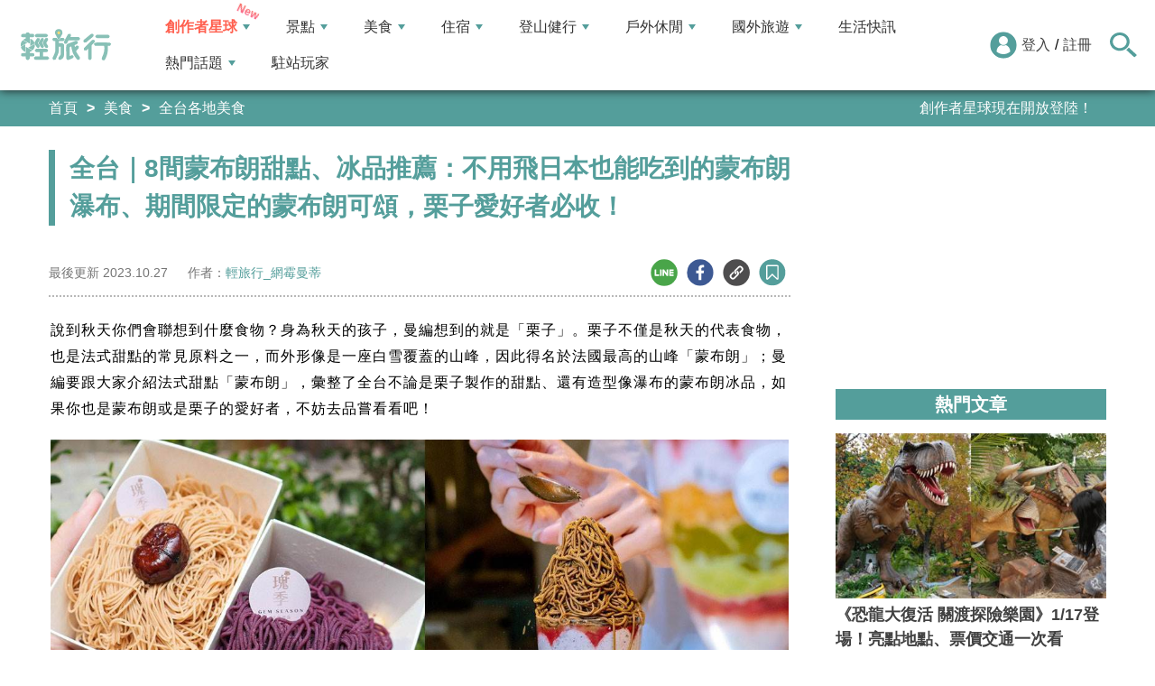

--- FILE ---
content_type: text/html; charset=utf-8
request_url: https://travel.yam.com/article/132584
body_size: 29534
content:

<!DOCTYPE html>
<html lang="zh-tw">
<head>
    <meta charset="UTF-8" />
    <meta name="viewport" content="width=device-width, initial-scale=1.0" />
    <meta http-equiv="X-UA-Compatible" content="ie=edge" />
    <title>全台｜8間蒙布朗甜點、冰品推薦：不用飛日本也能吃到的蒙布朗瀑布、期間限定的蒙布朗可頌，栗子愛好者必收！-輕旅行</title>    
    <meta name="description" content="說到秋天你們會聯想到什麼食物？身為秋天的孩子，曼編想到的就是「栗子」。栗子不僅是秋天的代表食物，也是法式甜點的常見原料之一，而外形像是一座白雪覆蓋的山峰，因此得名於法國最高的山峰「蒙布朗」；曼編要跟大家介紹法式甜點「蒙布朗」，彙整了全台不論是栗子製作的甜點、還有造型像瀑布的蒙布朗冰品，如果你也是蒙布朗或是栗子的愛好者，不妨去品嘗看看吧！" />
    <meta name="keywords" content="蒙布朗,瑰季 手作甜品,栗栗クリクリ專門店,米弎豆,Lenka,古辰希子,蒙布朗瀑布,蘭卡,珠寶盒法式點心,畬室,SEASON Cuisine P&#226;tissiartism" />
    <meta property="og:site_name" content="輕旅行" />
    <meta property="og:image" content="https://ytimg.yam.com/img/ARTICLE/1200x630/2023102711551115.jpg" />
    <meta property="og:title" content="全台｜8間蒙布朗甜點、冰品推薦：不用飛日本也能吃到的蒙布朗瀑布、期間限定的蒙布朗可頌，栗子愛好者必收！-輕旅行" />
    <meta property="og:description" content="說到秋天你們會聯想到什麼食物？身為秋天的孩子，曼編想到的就是「栗子」。栗子不僅是秋天的代表食物，也是法式甜點的常見原料之一，而外形像是一座白雪覆蓋的山峰，因此得名於法國最高的山峰「蒙布朗」；曼編要跟大家介紹法式甜點「蒙布朗」，彙整了全台不論是栗子製作的甜點、還有造型像瀑布的蒙布朗冰品，如果你也是蒙布朗或是栗子的愛好者，不妨去品嘗看看吧！" />
    <meta property="og:type" content="website" />
    <meta property="og:url" content="https://travel.yam.com/article/132584" />
    <meta property="fb:pages" content="313623888716795" />
    <meta property="fb:app_id" content="366463696768555" />
    <link rel="canonical" href="https://travel.yam.com/article/132584">
    <meta name="author" content="輕旅行_網霉曼蒂">
    <meta name="pubdate" content="2023/10/27 9:30:00+08:00" />
    <meta name="lastmod" content="2023/10/27 16:30:19+08:00" />
    <meta name="news_keywords" content="蒙布朗,瑰季 手作甜品,栗栗クリクリ專門店,米弎豆,Lenka,古辰希子,蒙布朗瀑布,蘭卡,珠寶盒法式點心,畬室,SEASON Cuisine P&#226;tissiartism">
    <meta name="robots" content="max-image-preview:large">
    <meta name="image" itemprop="image" content="https://ytimg.yam.com/img/ARTICLE/1200x630/2023102711551115.jpg" />
    <meta name="twitter:image" content="https://ytimg.yam.com/img/ARTICLE/1200x630/2023102711551115.jpg">
    <meta name="twitter:description" content="說到秋天你們會聯想到什麼食物？身為秋天的孩子，曼編想到的就是「栗子」。栗子不僅是秋天的代表食物，也是法式甜點的常見原料之一，而外形像是一座白雪覆蓋的山峰，因此得名於法國最高的山峰「蒙布朗」；曼編要跟大家介紹法式甜點「蒙布朗」，彙整了全台不論是栗子製作的甜點、還有造型像瀑布的蒙布朗冰品，如果你也是蒙布朗或是栗子的愛好者，不妨去品嘗看看吧！">
    <meta name="twitter:title" content="全台｜8間蒙布朗甜點、冰品推薦：不用飛日本也能吃到的蒙布朗瀑布、期間限定的蒙布朗可頌，栗子愛好者必收！-輕旅行">
    <meta name="twitter:site" content="輕旅行" />
    <meta name="twitter:card" content="summary_large_image" />
    <meta property="article:publisher" content="https://travel.yam.com" />
    <meta property="article:published_time" content="2023/10/27 9:30:00+08:00">
    <meta property="article:modified_time" content="2023/10/27 16:30:19+08:00">
    <meta property="article:section" content="全台各地美食">
        <meta property="dable:item_id" content="132584">
    <meta property="dable:title" content="全台｜8間蒙布朗甜點、冰品推薦：不用飛日本也能吃到的蒙布朗瀑布、期間限定的蒙布朗可頌，栗子愛好者必收！">
    <meta property="dable:author" content="輕旅行_網霉曼蒂">
    <script type="application/ld+json">
        [{"@context" : "http://schema.org",
        "@type" : "Article",
        "mainEntityOfPage" :{
        "@type" :"WebPage",
        "@id" :"https://travel.yam.com/article/132584"},
        "headline" : "全台｜8間蒙布朗甜點、冰品推薦：不用飛日本也能吃到的蒙布朗瀑布、期間限定的蒙布朗可頌，栗子愛好者必收！-輕旅行",
        "name" : "全台｜8間蒙布朗甜點、冰品推薦：不用飛日本也能吃到的蒙布朗瀑布、期間限定的蒙布朗可頌，栗子愛好者必收！-輕旅行",
        "author" : {"@type" :"Person", "name" :"輕旅行_網霉曼蒂","url": "https://travel.yam.com/player/info/網霉曼蒂"},
        "datePublished" : "2023/10/27 9:30:00 +08:00",
        "dateModified" : "2023/10/27 16:30:19 +08:00",
        "image" :{"@type" :"ImageObject",
        "url" :"https://ytimg.yam.com/img/ARTICLE/1200x630/2023102711551115.jpg",
        "height" :630,"width" :1200},
        "description" : "說到秋天你們會聯想到什麼食物？身為秋天的孩子，曼編想到的就是「栗子」。栗子不僅是秋天的代表食物，也是法式甜點的常見原料之一，而外形像是一座白雪覆蓋的山峰，因此得名於法國最高的山峰「蒙布朗」；曼編要跟大家介紹法式甜點「蒙布朗」，彙整了全台不論是栗子製作的甜點、還有造型像瀑布的蒙布朗冰品，如果你也是蒙布朗或是栗子的愛好者，不妨去品嘗看看吧！",
        "url" : "https://travel.yam.com/article/132584",
        "publisher" :{"@type" :"Organization",
        "url" : "https://travel.yam.com",
        "name" :"輕旅行",
        "logo" :{"@type":"ImageObject","url" :"https://travel.yam.com/images/logo.svg","width" :260}},
        "keywords":"蒙布朗,瑰季 手作甜品,栗栗クリクリ專門店,米弎豆,Lenka,古辰希子,蒙布朗瀑布,蘭卡,珠寶盒法式點心,畬室,SEASON Cuisine P&#226;tissiartism"
        },{
        "@context": "https://schema.org",
        "@type": "BreadcrumbList",
        "itemListElement": [{
        "@type": "ListItem",
        "position": 1,
        "name": "全台各地美食",
        "item": "https://travel.yam.com/info/全台各地美食/"
        },{
        "@type": "ListItem",
        "position": 2,
        "name": "全台｜8間蒙布朗甜點、冰品推薦：不用飛日本也能吃到的蒙布朗瀑布、期間限定的蒙布朗可頌，栗子愛好者必收！-輕旅行"}]
        }]
    </script>
        <script type="application/ld+json">
            {
            "@context": "https://schema.org",
            "@type": "FAQPage",
            "mainEntity": [{"@type":"Question","name": "什麼是蒙布朗甜點？","acceptedAnswer": {"@type": "Answer","text": "蒙布朗是一種法式甜點，以栗子泥為主要材料，外形像白雪覆蓋的山峰，得名於法國最高的山峰「蒙布朗」。"}},{"@type":"Question","name": "台北有哪些推薦的蒙布朗甜點店？","acceptedAnswer": {"@type": "Answer","text": "台北推薦的蒙布朗甜點店包括珠寶盒法式點心坊、畬室、SEASON Cuisine Pâtissiartism和栗栗クリクリ專門店。"}},{"@type":"Question","name": "台中有哪些推薦的蒙布朗甜點店？","acceptedAnswer": {"@type": "Answer","text": "台中推薦的蒙布朗甜點店包括Lenka蘭卡和米弎豆。"}},{"@type":"Question","name": "哪裡可以品嚐到蒙布朗冰品？","acceptedAnswer": {"@type": "Answer","text": "蒙布朗冰品可以在新北市的瑰季手作甜品和台中市的古辰希子品嚐到。"}},{"@type":"Question","name": "蒙布朗甜點的特色是什麼？","acceptedAnswer": {"@type": "Answer","text": "蒙布朗甜點的特色在於使用栗子泥製作，口感滑順，並常搭配其他食材如西洋梨、蘭姆酒等，增添風味和層次感。"}}]
            }
        </script>
    

    <script type="application/ld+json">
        {
        "@context": "https://schema.org",
        "@type": "Organization",
        "url": "https://travel.yam.com",
        "logo": "https://travel.yam.com/images/logo.svg",
        "sameAs": ["https://www.facebook.com/travelyam/","https://www.instagram.com/travelyam/"]
        }
    </script>
    <link rel="shortcut icon" href="/favicon.ico">
    <link rel="apple-touch-icon" href="/images/icon_120.png">
    <link rel="apple-touch-icon" size="152x152" href="/images/icon_152.png">
    <link rel="apple-touch-icon" size="167x167" href="/images/icon_167.png">
    <link rel="apple-touch-icon" size="180x180" href="/images/icon_180.png">
    <link rel="icon" type="image/png" sizes="256x256" href="/images/icon_256.png">
    <link rel="stylesheet" href="https://cdnjs.cloudflare.com/ajax/libs/font-awesome/6.7.2/css/all.min.css">
    <link href="/style/all?v=cj9dkpBZjGvwOGgBEoWN6SUx_LwUIlBM0HeIo5-xOZU1" rel="stylesheet"/>
   
    <link href="/style/article-ex?v=LpVmdD2hXT9vr0UalnFi141TzTuuFYcW4EMrsdhe5Jw1" rel="stylesheet"/>

    <style>
        .articleStoreInfoOpeningHours .openHoursLabel:has(input:checked) ~ .articleStoreInfoOpeningUl {
            height: auto;
            padding: 15px;
            border-radius: 10px;
            -webkit-box-shadow: 0px 0px 3px #aaa;
            box-shadow: 0px 0px 3px #aaa;
        }

        .readmore-box {
            margin-top: -200px;
            margin-bottom: 40px;
            text-align: center;
        }

            .readmore-box.showmore {
                display: none;
            }

            .readmore-box:before {
                content: "";
                position: relative;
                display: block;
                height: 200px;
                width: 100%;
                background: linear-gradient(to bottom,rgba(255,255,255,0)0,rgba(255,255,255,.5)30%,#fff 100%)
            }

            .readmore-box:not(.showmore) ~ * {
                display: none !important;
            }

        .readmore-btn {
            background: #549f9b;
            color: #fff;
            font-size: 1.4rem;
            display: inline-block;
            padding: 8px 42px;
            border-radius: 20px;
            border: 1px solid #549f9b;
            font-weight: 700;
            cursor: pointer;
            background: linear-gradient(97deg, rgba(84,158,155,1) 0%, rgba(243,199,83,1) 31%, rgba(84,158,155,1) 81%);
            background-position: 125%;
            background-size: 200% auto;
            animation: shine 2s infinite;
        }

            .readmore-btn:hover {
                background: #fff;
                color: #549f9b;
            }

        @keyframes shine {
            to {
                background-position: -70%;
            }
        }

        .google-anno svg {
            max-width: 16px;
        }

        a.article_hashtag {
            border: none;
            background: #eaeaea;
        }
    </style>

    <link rel="alternate" type="application/rss+xml" title="訂閱【輕旅行】" href="https://travel.yam.com/rss/" />
</head>
<body>
    <header class="header">
        <div class="headerMenuContainer">
                <div class="logo">
                    <a href="/">輕旅行</a>
                </div>
        <nav class="main-nav headerNav" role="navigation">
            <div class="d_flex headerNavContent">
                <ul id="main-menu" class="sm sm-mint">
                    <li>
                        <a href="/ucontent" class="menuLight">創作者星球</a>
                        <ul>
                            <li><a href="/ucontent">文章列表</a></li>
                            <li><a href="/editor/add">創作者投稿</a></li>
                            <li><a href="/post/216">創作者星球</a></li>
                            <li><a href="/user/8104">創作者星球公告</a></li>
                        </ul>
                    </li>
                    <li>
                        <a href="/info/play/" class="">景點</a>
                        <ul>
                                <li>
                                    <a href="/info/台北景點/">台北景點</a>

                                </li>
                                <li>
                                    <a href="/info/新北景點/">新北景點</a>

                                </li>
                                <li>
                                    <a href="/info/基隆景點/">基隆景點</a>

                                </li>
                                <li>
                                    <a href="/info/桃園景點/">桃園景點</a>

                                </li>
                                <li>
                                    <a href="/info/新竹景點/">新竹景點</a>

                                </li>
                                <li>
                                    <a href="/info/苗栗景點/">苗栗景點</a>

                                </li>
                                <li>
                                    <a href="/info/台中景點/">台中景點</a>

                                </li>
                                <li>
                                    <a href="/info/彰化景點/">彰化景點</a>

                                </li>
                                <li>
                                    <a href="/info/雲林景點/">雲林景點</a>

                                </li>
                                <li>
                                    <a href="/info/南投景點/">南投景點</a>

                                </li>
                                <li>
                                    <a href="/info/嘉義景點/">嘉義景點</a>

                                </li>
                                <li>
                                    <a href="/info/台南景點/">台南景點</a>

                                </li>
                                <li>
                                    <a href="/info/高雄景點/">高雄景點</a>

                                </li>
                                <li>
                                    <a href="/info/屏東景點/">屏東景點</a>

                                </li>
                                <li>
                                    <a href="/info/宜蘭景點/">宜蘭景點</a>

                                </li>
                                <li>
                                    <a href="/info/花蓮景點/">花蓮景點</a>

                                </li>
                                <li>
                                    <a href="/info/台東景點/">台東景點</a>

                                </li>
                                <li>
                                    <a href="/info/澎湖景點/">澎湖景點</a>

                                </li>
                                <li>
                                    <a href="/info/金門景點/">金門景點</a>

                                </li>
                                <li>
                                    <a href="/info/馬祖景點/">馬祖景點</a>

                                </li>
                                <li>
                                    <a href="/info/蘭嶼景點/">蘭嶼景點</a>

                                </li>
                                <li>
                                    <a href="/info/綠島景點/">綠島景點</a>

                                </li>
                                <li>
                                    <a href="/info/小琉球景點/">小琉球景點</a>

                                </li>
                        </ul>
                    </li>
                    <li>
                        <a href="/info/eat/" class="">美食</a>
                        <ul>
                                <li>
                                    <a href="/info/台北美食/">台北美食</a>

                                </li>
                                <li>
                                    <a href="/info/新北美食/">新北美食</a>

                                </li>
                                <li>
                                    <a href="/info/基隆美食/">基隆美食</a>

                                </li>
                                <li>
                                    <a href="/info/桃園美食/">桃園美食</a>

                                </li>
                                <li>
                                    <a href="/info/新竹美食/">新竹美食</a>

                                </li>
                                <li>
                                    <a href="/info/苗栗美食/">苗栗美食</a>

                                </li>
                                <li>
                                    <a href="/info/台中美食/">台中美食</a>

                                </li>
                                <li>
                                    <a href="/info/彰化美食/">彰化美食</a>

                                </li>
                                <li>
                                    <a href="/info/雲林美食/">雲林美食</a>

                                </li>
                                <li>
                                    <a href="/info/南投美食/">南投美食</a>

                                </li>
                                <li>
                                    <a href="/info/嘉義美食/">嘉義美食</a>

                                </li>
                                <li>
                                    <a href="/info/台南美食/">台南美食</a>

                                </li>
                                <li>
                                    <a href="/info/高雄美食/">高雄美食</a>

                                </li>
                                <li>
                                    <a href="/info/屏東美食/">屏東美食</a>

                                </li>
                                <li>
                                    <a href="/info/宜蘭美食/">宜蘭美食</a>

                                </li>
                                <li>
                                    <a href="/info/花蓮美食/">花蓮美食</a>

                                </li>
                                <li>
                                    <a href="/info/台東美食/">台東美食</a>

                                </li>
                                <li>
                                    <a href="/info/澎湖美食/">澎湖美食</a>

                                </li>
                                <li>
                                    <a href="/info/金門美食/">金門美食</a>

                                </li>
                                <li>
                                    <a href="/info/馬祖美食/">馬祖美食</a>

                                </li>
                                <li>
                                    <a href="/info/蘭嶼美食/">蘭嶼美食</a>

                                </li>
                                <li>
                                    <a href="/info/綠島美食/">綠島美食</a>

                                </li>
                                <li>
                                    <a href="/info/小琉球美食/">小琉球美食</a>

                                </li>
                        </ul>
                    </li>
                    <li>
                        <a href="/info/hotel/" class="">住宿</a>
                        <ul>
                                <li>
                                    <a href="/info/台北住宿/">台北住宿</a>

                                </li>
                                <li>
                                    <a href="/info/新北住宿/">新北住宿</a>

                                </li>
                                <li>
                                    <a href="/info/基隆住宿/">基隆住宿</a>

                                </li>
                                <li>
                                    <a href="/info/桃園住宿/">桃園住宿</a>

                                </li>
                                <li>
                                    <a href="/info/新竹住宿/">新竹住宿</a>

                                </li>
                                <li>
                                    <a href="/info/苗栗住宿/">苗栗住宿</a>

                                </li>
                                <li>
                                    <a href="/info/台中住宿/">台中住宿</a>

                                </li>
                                <li>
                                    <a href="/info/彰化住宿/">彰化住宿</a>

                                </li>
                                <li>
                                    <a href="/info/雲林住宿/">雲林住宿</a>

                                </li>
                                <li>
                                    <a href="/info/南投住宿/">南投住宿</a>

                                </li>
                                <li>
                                    <a href="/info/嘉義住宿/">嘉義住宿</a>

                                </li>
                                <li>
                                    <a href="/info/台南住宿/">台南住宿</a>

                                </li>
                                <li>
                                    <a href="/info/高雄住宿/">高雄住宿</a>

                                </li>
                                <li>
                                    <a href="/info/屏東住宿/">屏東住宿</a>

                                </li>
                                <li>
                                    <a href="/info/宜蘭住宿/">宜蘭住宿</a>

                                </li>
                                <li>
                                    <a href="/info/花蓮住宿/">花蓮住宿</a>

                                </li>
                                <li>
                                    <a href="/info/台東住宿/">台東住宿</a>

                                </li>
                                <li>
                                    <a href="/info/澎湖住宿/">澎湖住宿</a>

                                </li>
                                <li>
                                    <a href="/info/金門住宿/">金門住宿</a>

                                </li>
                                <li>
                                    <a href="/info/馬祖住宿/">馬祖住宿</a>

                                </li>
                                <li>
                                    <a href="/info/蘭嶼住宿/">蘭嶼住宿</a>

                                </li>
                                <li>
                                    <a href="/info/綠島住宿/">綠島住宿</a>

                                </li>
                                <li>
                                    <a href="/info/小琉球住宿/">小琉球住宿</a>

                                </li>
                        </ul>
                    </li>
                    <li>
                        <a href="/info/mount/" class="">登山健行</a>
                        <ul>
                            <li><a href="/info/台北小百岳／步道/">台北小百岳／步道</a></li>
                            <li><a href="/info/新北小百岳／步道/">新北小百岳／步道</a></li>
                            <li><a href="/info/基隆小百岳／步道/">基隆小百岳／步道</a></li>
                            <li><a href="/info/桃園小百岳／步道/">桃園小百岳／步道</a></li>
                            <li><a href="/info/新竹小百岳／步道/">新竹小百岳／步道</a></li>
                            <li><a href="/info/苗栗小百岳／步道/">苗栗小百岳／步道</a></li>
                            <li><a href="/info/台中小百岳／步道/">台中小百岳／步道</a></li>
                            <li><a href="/info/彰化小百岳／步道/">彰化小百岳／步道</a></li>
                            <li><a href="/info/雲林小百岳／步道/">雲林小百岳／步道</a></li>
                            <li><a href="/info/南投小百岳／步道/">南投小百岳／步道</a></li>
                            <li><a href="/info/嘉義小百岳／步道/">嘉義小百岳／步道</a></li>
                            <li><a href="/info/台南小百岳／步道/">台南小百岳／步道</a></li>
                            <li><a href="/info/高雄小百岳／步道/">高雄小百岳／步道</a></li>
                            <li><a href="/info/屏東小百岳／步道/">屏東小百岳／步道</a></li>
                            <li><a href="/info/宜蘭小百岳／步道/">宜蘭小百岳／步道</a></li>
                            <li><a href="/info/花蓮小百岳／步道/">花蓮小百岳／步道</a></li>
                            <li><a href="/info/台東小百岳／步道/">台東小百岳／步道</a></li>
                            <li><a href="/info/蘭嶼小百岳／步道/">蘭嶼小百岳／步道</a></li>
                            <li><a href="/info/澎湖小百岳／步道/">澎湖小百岳／步道</a></li>
                            <li><a href="/info/綠島小百岳／步道/">綠島小百岳／步道</a></li>
                            <li><a href="/info/金門小百岳／步道/">金門小百岳／步道</a></li>
                            <li><a href="/info/馬祖小百岳／步道/">馬祖小百岳／步道</a></li>
                            <li><a href="/info/小琉球小百岳／步道/">小琉球小百岳／步道</a></li>
                        </ul>
                    </li>
                    <li>
                        <a href="/info/activity/" class="">戶外休閒</a>
                        <ul>
                                <li>
                                    <a href="/info/台北戶外休閒/">台北戶外休閒</a>

                                </li>
                                <li>
                                    <a href="/info/新北戶外休閒/">新北戶外休閒</a>

                                </li>
                                <li>
                                    <a href="/info/基隆戶外休閒/">基隆戶外休閒</a>

                                </li>
                                <li>
                                    <a href="/info/桃園戶外休閒/">桃園戶外休閒</a>

                                </li>
                                <li>
                                    <a href="/info/新竹戶外休閒/">新竹戶外休閒</a>

                                </li>
                                <li>
                                    <a href="/info/苗栗戶外休閒/">苗栗戶外休閒</a>

                                </li>
                                <li>
                                    <a href="/info/台中戶外休閒/">台中戶外休閒</a>

                                </li>
                                <li>
                                    <a href="/info/彰化戶外休閒/">彰化戶外休閒</a>

                                </li>
                                <li>
                                    <a href="/info/雲林戶外休閒/">雲林戶外休閒</a>

                                </li>
                                <li>
                                    <a href="/info/南投戶外休閒/">南投戶外休閒</a>

                                </li>
                                <li>
                                    <a href="/info/嘉義戶外休閒/">嘉義戶外休閒</a>

                                </li>
                                <li>
                                    <a href="/info/台南戶外休閒/">台南戶外休閒</a>

                                </li>
                                <li>
                                    <a href="/info/高雄戶外休閒/">高雄戶外休閒</a>

                                </li>
                                <li>
                                    <a href="/info/屏東戶外休閒/">屏東戶外休閒</a>

                                </li>
                                <li>
                                    <a href="/info/宜蘭戶外休閒/">宜蘭戶外休閒</a>

                                </li>
                                <li>
                                    <a href="/info/花蓮戶外休閒/">花蓮戶外休閒</a>

                                </li>
                                <li>
                                    <a href="/info/台東戶外休閒/">台東戶外休閒</a>

                                </li>
                                <li>
                                    <a href="/info/澎湖戶外休閒/">澎湖戶外休閒</a>

                                </li>
                                <li>
                                    <a href="/info/金門戶外休閒/">金門戶外休閒</a>

                                </li>
                                <li>
                                    <a href="/info/馬祖戶外休閒/">馬祖戶外休閒</a>

                                </li>
                                <li>
                                    <a href="/info/蘭嶼戶外休閒/">蘭嶼戶外休閒</a>

                                </li>
                                <li>
                                    <a href="/info/綠島戶外休閒/">綠島戶外休閒</a>

                                </li>
                                <li>
                                    <a href="/info/小琉球戶外休閒/">小琉球戶外休閒</a>

                                </li>
                        </ul>
                    </li>
                    <li>
                        <a href="/info/foreign/" class="">國外旅遊</a>
                        <ul>
                            <li><a href="/info/日本旅遊/">日本旅遊</a></li>
                            <li><a href="/info/韓國旅遊/">韓國旅遊</a></li>
                            <li><a href="/info/泰國旅遊/">泰國旅遊</a></li>
                            <li><a href="/info/馬來西亞旅遊/">馬來西亞旅遊</a></li>
                            <li><a href="/info/越南旅遊/">越南旅遊</a></li>
                            <li><a href="/info/菲律賓旅遊/">菲律賓旅遊</a></li>
                            <li><a href="/info/香港澳門旅遊/">香港澳門旅遊</a></li>
                            <li><a href="/info/中國旅遊/">中國旅遊</a></li>
                            <li><a href="/info/新加坡旅遊/">新加坡旅遊</a></li>
                            <li><a href="/info/印尼旅遊/">印尼旅遊</a></li>
                            <li><a href="/info/美國旅遊/">美國旅遊</a></li>
                            <li><a href="/info/英國旅遊/">英國旅遊</a></li>
                            <li><a href="/info/澳洲旅遊/">澳洲旅遊</a></li>
                            <li><a href="/info/歐洲旅遊/">歐洲旅遊</a></li>
                            <li><a href="/info/紐西蘭旅遊/">紐西蘭旅遊</a></li>
                        </ul>
                    </li>
                    <li>
                        <a href="/info/life/">生活快訊</a>
                    </li>
                    <li>
                        <a href="#">熱門話題</a>
                        <ul>
                            <li><a href="/info/hot/">最新消息</a></li>
                                <li><a href="https://travel.yam.com/article/129777" target="_self" onclick="trackGaEvent('travel-click', 'menu-新訊快報', '2026全台各地賞櫻秘境：花期、花況一次看');">2026全台各地賞櫻秘境：花期、花況一次看</a></li>
                                <li><a href="https://travel.yam.com/article/139236" target="_self" onclick="trackGaEvent('travel-click', 'menu-新訊快報', '新北三重一日遊！美食景點全收錄！');">新北三重一日遊！美食景點全收錄！</a></li>
                                <li><a href="https://travel.yam.com/article/139276" target="_self" onclick="trackGaEvent('travel-click', 'menu-新訊快報', '恐龍迷必訪！全球恐龍景點推薦！');">恐龍迷必訪！全球恐龍景點推薦！</a></li>
                                <li><a href="https://travel.yam.com/article/139272" target="_self" onclick="trackGaEvent('travel-click', 'menu-新訊快報', '遇到隨機攻擊怎麼辦？自保、急救知識必看');">遇到隨機攻擊怎麼辦？自保、急救知識必看</a></li>
                        </ul>
                    </li>
                    <li><a href="/player">駐站玩家</a></li>
                </ul>
                <div class="menuMemberArea">
                    <div class="memberLoginStatus">
                            <div class="menuMemberAreaLogin">
                                <img src="https://travel.yam.com/images/header_member_icon.svg" width="30" height="30" alt="">
                                <a href="https://membercenter.yam.com/Signin?URL=https%3a%2f%2ftravel.yam.com%2farticle%2f132584" rel="noreferrer nofollow noopener external">登入</a>
                                /
                                <a href="https://membercenter.yam.com/Reg?URL=https%3a%2f%2ftravel.yam.com%2farticle%2f132584" rel="noreferrer nofollow noopener external">註冊</a>
                            </div>
                        <!--<div class="goToTravelMap">
                <a href="travel_map.html">
                    <img src="https://travel.yam.com/images/header_search_icon.svg" alt="">
                    <span class="goSearchIconSpan">地圖查詢</span>
                </a>
            </div>-->
                    </div>
                    <div class="goSearchIcon">
                        <img src="https://travel.yam.com/images/newSearchIcon.svg" width="30" height="27" alt="">
                    </div>
                </div>
            </div>
        </nav>
            <div class="headerRightContent">
                <div class="RwdSearchBtn">
                    <img src="https://travel.yam.com/images/newSearchIcon.svg" width="30" height="27" alt="">
                </div>
                <div class="RwdMenuBtn">
                    <span></span>
                </div>
            </div>
        </div>
        <!-- 搜尋、關鍵字區域 -->
        <div class="search_area">
            <form action="" class="search_form">
                <div class="d_flex search_input_content">
                    <div class="search_input d_flex position_relative">
                        <input type="text" placeholder="我想去...." id="search_input" class="position_relative">
                        <a href="#" id="search_btn" class="go_search_btn position_absolute">
                            <i class="fas fa-search"></i>
                        </a>
                    </div>
                </div>
                    <div class="hot_keywords">
                        <span>熱門關鍵字</span>
                            <a href="https://travel.yam.com/article/139235" target="_self" onclick="trackGaEvent('travel-click', '熱門關鍵字', 'https://travel.yam.com/article/139235');" class="d_inline_block">圍爐年菜</a>
                            <a href="https://travel.yam.com/article/139283" target="_self" onclick="trackGaEvent('travel-click', '熱門關鍵字', 'https://travel.yam.com/article/139283');" class="d_inline_block">月津港燈節</a>
                            <a href="https://travel.yam.com/article/139078" target="_self" onclick="trackGaEvent('travel-click', '熱門關鍵字', 'https://travel.yam.com/article/139078');" class="d_inline_block">嘉義台灣燈會</a>
                            <a href="https://travel.yam.com/article/139227" target="_self" onclick="trackGaEvent('travel-click', '熱門關鍵字', 'https://travel.yam.com/article/139227');" class="d_inline_block">全台人氣場館</a>
                            <a href="https://travel.yam.com/article/139292" target="_self" onclick="trackGaEvent('travel-click', '熱門關鍵字', 'https://travel.yam.com/article/139292');" class="d_inline_block">滑雪用品推薦</a>
                    </div>            </form>
        </div>
    </header>
    <div class="menu_cover"></div>
    

<div class="bread_crumb_area_bg">
    <div class="bread_crumb_area d_flex">
        <ul class="breadcrumb d_flex">
            <li><a href="/">首頁</a></li> <li><a href="/info/eat/">美食</a></li>
            <li><a href="/info/全台各地美食/">全台各地美食</a></li>
        </ul>
        <div class="marquee">
            <ul class="marquee_ul"></ul>
        </div>
    </div>
</div>
<div class="container">
    <div class="page">
        <div class="page_left">
            
            <h1 class="article_page_h2">全台｜8間蒙布朗甜點、冰品推薦：不用飛日本也能吃到的蒙布朗瀑布、期間限定的蒙布朗可頌，栗子愛好者必收！</h1>
            <div class="article_information d_flex">
                <ul class="article_information_left d_flex">
                    <li class="d_flex align_items_center">
                        最後更新&nbsp;<span>2023.10.27</span>
                    </li>
                    <li class="d_flex align_items_center">
                        作者：<span id="a_author"><a style="color:#549e9b;" href="/player/info/網霉曼蒂">輕旅行_網霉曼蒂</a></span>
                    </li>
                </ul>
                <ul class="article_actions d_flex position_relative">
                    <li>
                        <a href="#" class="d_block article_actions_a lineShare" data-u="https://travel.yam.com/article/132584">
                            <img src="/images/line_icon.svg" width="30" height="30" alt="line分享" />
                        </a>
                    </li>
                    <li>
                        <a href="#" class="d_block article_actions_a facebookShare" data-u="https://travel.yam.com/article/132584">
                            <img src="/images/FB.svg" width="30" height="30" alt="fb分享" />
                        </a>
                    </li>
                    <li>
                        <a href="#" class="d_block article_actions_a linkCopy" data-u="https://travel.yam.com/article/132584">
                            <img src="/images/link_icon.svg" width="30" height="30" alt="複製連結" />
                        </a>
                    </li>
                    <li>
                        <a href="#" data-asn="132584" data-status="false" class="d_block article_actions_a collect_icon">
                            <img src="/images/collect_icon_blue.svg" width="30" height="29" alt="收藏">
                        </a>
                    </li>
                </ul>
            </div>
            <article class="article_content">
                <div class="article_box" itemprop="articleBody">
                    <p>說到秋天你們會聯想到什麼食物？身為秋天的孩子，曼編想到的就是「栗子」。栗子不僅是秋天的代表食物，也是法式甜點的常見原料之一，而外形像是一座白雪覆蓋的山峰，因此得名於法國最高的山峰「蒙布朗」；曼編要跟大家介紹法式甜點「蒙布朗」，彙整了全台不論是栗子製作的甜點、還有造型像瀑布的蒙布朗冰品，如果你也是蒙布朗或是栗子的愛好者，不妨去品嘗看看吧！</p>

<p><img fetchpriority="high" src="https://ytimg.yam.com/images/article/202310/2710561278.jpg" height="630" width="1200" title="全台｜8間蒙布朗甜點、冰品推薦：不用飛日本也能吃到的蒙布朗瀑布、期間限定的蒙布朗可頌，栗子愛好者必收！" alt="蒙布朗,瑰季 手作甜品,栗栗クリクリ專門店,米弎豆,Lenka,古辰希子,蒙布朗瀑布,蘭卡,珠寶盒法式點心,畬室,SEASON Cuisine Pâtissiartism" ></p>

<div class="toc" data-ad-break="off"><div class="head"><h2>文章重點</h2><div class="arror"><svg viewBox="0 0 24 24" width="28" height="28" stroke="currentColor" stroke-width="2" fill="none" stroke-linecap="round" stroke-linejoin="round" class="css-i6dzq1"><polyline points="6 9 12 15 18 9"></polyline></svg></div></div><nav><ul><li><a href="#蒙布朗甜點推薦｜珠寶盒法式點心">蒙布朗甜點推薦｜珠寶盒法式點心</a></li><li><a href="#蒙布朗甜點推薦｜畬室">蒙布朗甜點推薦｜畬室</a></li><li><a href="#蒙布朗甜點推薦｜SEASON Cuisine P&acirc;tissiartism">蒙布朗甜點推薦｜SEASON Cuisine P&acirc;tissiartism</a></li><li><a href="#蒙布朗甜點推薦｜栗栗クリクリ專門店">蒙布朗甜點推薦｜栗栗クリクリ專門店</a></li><li><a href="#蒙布朗甜點推薦｜Lenka 蘭卡">蒙布朗甜點推薦｜Lenka 蘭卡</a></li><li><a href="#蒙布朗甜點推薦｜米弎豆">蒙布朗甜點推薦｜米弎豆</a></li><li><a href="#蒙布朗冰品推薦｜瑰季 手作甜品">蒙布朗冰品推薦｜瑰季 手作甜品</a></li><li><a href="#蒙布朗冰品推薦｜古辰希子">蒙布朗冰品推薦｜古辰希子</a></li></ul></nav></div><h2 id="蒙布朗甜點推薦｜珠寶盒法式點心">蒙布朗甜點推薦｜珠寶盒法式點心</h2>

<p>「珠寶盒法式點心坊」專賣法式甜點，包含麵包、蛋糕、巧克力、冰淇淋等，採用天然或有機的食材手工製作，傳承法式經典，並且結合台灣在地的特色。重點價格很~親民，常溫點心只要65元起，單人份蛋糕也不超過200元；其中珠寶盒法式點心坊的經典必買的品項蒙布朗，如果喜歡栗子的香氣和滑順的口感，一定要試試看！</p>

<p><img src="/images/preimg.png" data-original="https://ytimg.yam.com/images/article/202310/2709255365.png" height="800" width="800" title="全台｜8間蒙布朗甜點、冰品推薦：不用飛日本也能吃到的蒙布朗瀑布、期間限定的蒙布朗可頌，栗子愛好者必收！" alt="蒙布朗,瑰季 手作甜品,栗栗クリクリ專門店,米弎豆,Lenka,古辰希子,蒙布朗瀑布,蘭卡,珠寶盒法式點心,畬室,SEASON Cuisine Pâtissiartism" loading="lazy"><br />
（圖／<a href="https://www.boitedebijou.com.tw/MousseCake/Mont-Blanc.html" target="_blank">珠寶盒法式點心官網</a>）</p>

<p><img src="/images/preimg.png" data-original="https://ytimg.yam.com/images/article/202310/2716292865.jpg" height="600" width="1200" title="全台｜8間蒙布朗甜點、冰品推薦：不用飛日本也能吃到的蒙布朗瀑布、期間限定的蒙布朗可頌，栗子愛好者必收！" alt="蒙布朗,瑰季 手作甜品,栗栗クリクリ專門店,米弎豆,Lenka,古辰希子,蒙布朗瀑布,蘭卡,珠寶盒法式點心,畬室,SEASON Cuisine Pâtissiartism" loading="lazy"><br />
（圖／IG@<a href="https://www.instagram.com/koushutei/" role="link" tabindex="0">koushutei</a>授權分享）</p>

<p>珠寶盒法式點心　Info.<br />
地址：台北市大安區麗水街33巷19之1號 （麗水店）<br />
電話：&nbsp;02 3322 2461<br />
時間：週一~週日10:00&ndash;20:30<br />
官網：<a href="https://www.boitedebijou.com.tw/" target="_blank">https://www.boitedebijou.com.tw/</a></p>

<div class="articleStoreInfo" id="珠寶盒法式點心坊 師大麗水店"><a href="/place/9014" target="_blank" class="toStorePageBtn">詳細資訊</a><h3 class="articleStoreInfoTitle">珠寶盒法式點心坊 師大麗水店</h3><div class="ratingContainer"> Google 評分：4.3<div class="stars_rating"><div class="rating_group"><span class="rating_icon_star"><svg xmlns="http://www.w3.org/2000/svg" viewBox="0 0 576 512"><path fill="currentColor" d="M316.9 18C311.6 7 300.4 0 288.1 0s-23.4 7-28.8 18L195 150.3 51.4 171.5c-12 1.8-22 10.2-25.7 21.7s-.7 24.2 7.9 32.7L137.8 329 113.2 474.7c-2 12 3 24.2 12.9 31.3s23 8 33.8 2.3l128.3-68.5 128.3 68.5c10.8 5.7 23.9 4.9 33.8-2.3s14.9-19.3 12.9-31.3L438.5 329 542.7 225.9c8.6-8.5 11.7-21.2 7.9-32.7s-13.7-19.9-25.7-21.7L381.2 150.3 316.9 18z"></path></svg></span><span class="rating_icon_star"><svg xmlns="http://www.w3.org/2000/svg" viewBox="0 0 576 512"><path fill="currentColor" d="M316.9 18C311.6 7 300.4 0 288.1 0s-23.4 7-28.8 18L195 150.3 51.4 171.5c-12 1.8-22 10.2-25.7 21.7s-.7 24.2 7.9 32.7L137.8 329 113.2 474.7c-2 12 3 24.2 12.9 31.3s23 8 33.8 2.3l128.3-68.5 128.3 68.5c10.8 5.7 23.9 4.9 33.8-2.3s14.9-19.3 12.9-31.3L438.5 329 542.7 225.9c8.6-8.5 11.7-21.2 7.9-32.7s-13.7-19.9-25.7-21.7L381.2 150.3 316.9 18z"></path></svg></span><span class="rating_icon_star"><svg xmlns="http://www.w3.org/2000/svg" viewBox="0 0 576 512"><path fill="currentColor" d="M316.9 18C311.6 7 300.4 0 288.1 0s-23.4 7-28.8 18L195 150.3 51.4 171.5c-12 1.8-22 10.2-25.7 21.7s-.7 24.2 7.9 32.7L137.8 329 113.2 474.7c-2 12 3 24.2 12.9 31.3s23 8 33.8 2.3l128.3-68.5 128.3 68.5c10.8 5.7 23.9 4.9 33.8-2.3s14.9-19.3 12.9-31.3L438.5 329 542.7 225.9c8.6-8.5 11.7-21.2 7.9-32.7s-13.7-19.9-25.7-21.7L381.2 150.3 316.9 18z"></path></svg></span><span class="rating_icon_star"><svg xmlns="http://www.w3.org/2000/svg" viewBox="0 0 576 512"><path fill="currentColor" d="M316.9 18C311.6 7 300.4 0 288.1 0s-23.4 7-28.8 18L195 150.3 51.4 171.5c-12 1.8-22 10.2-25.7 21.7s-.7 24.2 7.9 32.7L137.8 329 113.2 474.7c-2 12 3 24.2 12.9 31.3s23 8 33.8 2.3l128.3-68.5 128.3 68.5c10.8 5.7 23.9 4.9 33.8-2.3s14.9-19.3 12.9-31.3L438.5 329 542.7 225.9c8.6-8.5 11.7-21.2 7.9-32.7s-13.7-19.9-25.7-21.7L381.2 150.3 316.9 18z"></path></svg></span><span class="rating_icon_star"><svg xmlns="http://www.w3.org/2000/svg" viewBox="0 0 576 512"><path fill="currentColor" d="M288 0c-12.2 .1-23.3 7-28.6 18L195 150.3 51.4 171.5c-12 1.8-22 10.2-25.7 21.7s-.7 24.2 7.9 32.7L137.8 329 113.2 474.7c-2 12 3 24.2 12.9 31.3s23 8 33.8 2.3L288 439.8V0zM429.9 512c1.1 .1 2.1 .1 3.2 0h-3.2z"></path></svg></span></div></div></div><hr><div class="articleStoreInfoTel">聯絡電話：<a href="tel:02 3322 2461">02 3322 2461</a></div><div class="articleStoreInfoAddress">店家地址：<a href="https://maps.google.com/?cid=12894548994404407270" target="_blank" rel="noreferrer noopener">106台灣台北市大安區麗水街33巷19之1號</a></div><div class="articleStoreInfoOpeningHours"><div> 營業時間：</div><div class="position_relative"><label class="openHoursLabel" for="openHoursInput_1"><input type="checkbox" id="openHoursInput_1" class="openHoursInput">星期日: 10:00 – 20:30 <span class="openHours_arrow"></span></label><ul class="articleStoreInfoOpeningUl"><li>星期一: 10:00 – 20:30</li><li>星期二: 10:00 – 20:30</li><li>星期三: 10:00 – 20:30</li><li>星期四: 10:00 – 20:30</li><li>星期五: 10:00 – 20:30</li><li>星期六: 10:00 – 20:30</li><li>星期日: 10:00 – 20:30</li></ul></div></div></div>

<h2 id="蒙布朗甜點推薦｜畬室">蒙布朗甜點推薦｜畬室</h2>

<p>「畬室」曾獲得多項國際巧克力大賽的獎牌，也是台灣第一個登上法國巴黎巧克力大展的品牌。畬室的巧克力和甜點都是用高品質的食材和法國技藝手工製作，並結合台灣在地的風味，如麻油、馬告、黑金剛花生等。畬室的必吃的招牌有Shibusa黑巧克力蛋糕、、金桔茉莉多層次蛋糕，還有融合三款陳年優質蘭姆酒的「嵯峨蒙布朗」，創造出香氣疊嶂的山峰形狀。非常精緻展現了栗子的甘香和蘭姆酒的醇厚，口感層次豐富，推薦給喜歡栗子和酒香的人！</p>

<p><img src="/images/preimg.png" data-original="https://ytimg.yam.com/images/article/202310/2710372645.jpg" height="1200" width="960" title="全台｜8間蒙布朗甜點、冰品推薦：不用飛日本也能吃到的蒙布朗瀑布、期間限定的蒙布朗可頌，栗子愛好者必收！" alt="蒙布朗,瑰季 手作甜品,栗栗クリクリ專門店,米弎豆,Lenka,古辰希子,蒙布朗瀑布,蘭卡,珠寶盒法式點心,畬室,SEASON Cuisine Pâtissiartism" loading="lazy"><br />
（圖／IG<a href="https://www.instagram.com/p/CprXoGUPpMz/" target="_blank">@an._en._0804</a>授權分享）</p>

<p>畬室　Info.<br />
地址：台北市大安區仁愛路四段112巷3弄10號<br />
電話：02 2701 0792<br />
時間：週一~週日12:00&ndash;20:00（週三公休）<br />
官網：<a href="https://www.yuchocolatier.com/" target="_blank">https://www.yuchocolatier.com/</a></p>

<div class="articleStoreInfo" id="畬室法式巧克力甜點創作 YU CHOCOLATIER"><a href="/place/9015" target="_blank" class="toStorePageBtn">詳細資訊</a><h3 class="articleStoreInfoTitle">畬室法式巧克力甜點創作 YU CHOCOLATIER</h3><div class="ratingContainer"> Google 評分：4.6<div class="stars_rating"><div class="rating_group"><span class="rating_icon_star"><svg xmlns="http://www.w3.org/2000/svg" viewBox="0 0 576 512"><path fill="currentColor" d="M316.9 18C311.6 7 300.4 0 288.1 0s-23.4 7-28.8 18L195 150.3 51.4 171.5c-12 1.8-22 10.2-25.7 21.7s-.7 24.2 7.9 32.7L137.8 329 113.2 474.7c-2 12 3 24.2 12.9 31.3s23 8 33.8 2.3l128.3-68.5 128.3 68.5c10.8 5.7 23.9 4.9 33.8-2.3s14.9-19.3 12.9-31.3L438.5 329 542.7 225.9c8.6-8.5 11.7-21.2 7.9-32.7s-13.7-19.9-25.7-21.7L381.2 150.3 316.9 18z"></path></svg></span><span class="rating_icon_star"><svg xmlns="http://www.w3.org/2000/svg" viewBox="0 0 576 512"><path fill="currentColor" d="M316.9 18C311.6 7 300.4 0 288.1 0s-23.4 7-28.8 18L195 150.3 51.4 171.5c-12 1.8-22 10.2-25.7 21.7s-.7 24.2 7.9 32.7L137.8 329 113.2 474.7c-2 12 3 24.2 12.9 31.3s23 8 33.8 2.3l128.3-68.5 128.3 68.5c10.8 5.7 23.9 4.9 33.8-2.3s14.9-19.3 12.9-31.3L438.5 329 542.7 225.9c8.6-8.5 11.7-21.2 7.9-32.7s-13.7-19.9-25.7-21.7L381.2 150.3 316.9 18z"></path></svg></span><span class="rating_icon_star"><svg xmlns="http://www.w3.org/2000/svg" viewBox="0 0 576 512"><path fill="currentColor" d="M316.9 18C311.6 7 300.4 0 288.1 0s-23.4 7-28.8 18L195 150.3 51.4 171.5c-12 1.8-22 10.2-25.7 21.7s-.7 24.2 7.9 32.7L137.8 329 113.2 474.7c-2 12 3 24.2 12.9 31.3s23 8 33.8 2.3l128.3-68.5 128.3 68.5c10.8 5.7 23.9 4.9 33.8-2.3s14.9-19.3 12.9-31.3L438.5 329 542.7 225.9c8.6-8.5 11.7-21.2 7.9-32.7s-13.7-19.9-25.7-21.7L381.2 150.3 316.9 18z"></path></svg></span><span class="rating_icon_star"><svg xmlns="http://www.w3.org/2000/svg" viewBox="0 0 576 512"><path fill="currentColor" d="M316.9 18C311.6 7 300.4 0 288.1 0s-23.4 7-28.8 18L195 150.3 51.4 171.5c-12 1.8-22 10.2-25.7 21.7s-.7 24.2 7.9 32.7L137.8 329 113.2 474.7c-2 12 3 24.2 12.9 31.3s23 8 33.8 2.3l128.3-68.5 128.3 68.5c10.8 5.7 23.9 4.9 33.8-2.3s14.9-19.3 12.9-31.3L438.5 329 542.7 225.9c8.6-8.5 11.7-21.2 7.9-32.7s-13.7-19.9-25.7-21.7L381.2 150.3 316.9 18z"></path></svg></span><span class="rating_icon_star"><svg xmlns="http://www.w3.org/2000/svg" viewBox="0 0 576 512"><path fill="currentColor" d="M288 0c-12.2 .1-23.3 7-28.6 18L195 150.3 51.4 171.5c-12 1.8-22 10.2-25.7 21.7s-.7 24.2 7.9 32.7L137.8 329 113.2 474.7c-2 12 3 24.2 12.9 31.3s23 8 33.8 2.3L288 439.8V0zM429.9 512c1.1 .1 2.1 .1 3.2 0h-3.2z"></path></svg></span></div></div></div><hr><div class="articleStoreInfoTel">聯絡電話：<a href="tel:02 2701 0792">02 2701 0792</a></div><div class="articleStoreInfoAddress">店家地址：<a href="https://maps.google.com/?cid=12714895712589101020" target="_blank" rel="noreferrer noopener">106台灣台北市大安區仁愛路四段112巷3弄10號</a></div><div class="articleStoreInfoOpeningHours"><div> 營業時間：</div><div class="position_relative"><label class="openHoursLabel" for="openHoursInput_2"><input type="checkbox" id="openHoursInput_2" class="openHoursInput">星期日: 12:00 – 20:00 <span class="openHours_arrow"></span></label><ul class="articleStoreInfoOpeningUl"><li>星期一: 12:00 – 20:00</li><li>星期二: 12:00 – 20:00</li><li>星期三: 休息</li><li>星期四: 12:00 – 20:00</li><li>星期五: 12:00 – 20:00</li><li>星期六: 12:00 – 20:00</li><li>星期日: 12:00 – 20:00</li></ul></div></div></div>

<div class="toc package"><h2>全台各地推薦懶人包</h2><ul><li><a href="/article/134500">2024全台5月活動推薦！花火節、沙雕季、大型風箏相繼登場，還能眺望台東最美星河！</a></li><li><a href="/article/134298">全台｜15間親子住宿推薦：渡假村、海景、溫泉、包棟類通通有，大人小孩盡情享受假期！</a></li><li><a href="/article/134259">全台｜2024 主題路跑活動：烏龍派出所、蠟筆小新、芭比、寵物路跑、台北101登高馬拉松通通有！</a></li><li><a href="/article/134217">歡慶兒童節四天連假　雲朗觀光旗下飯店推出多重優惠及活動</a></li><li><a href="/article/134182">2024全台4月活動、連假活動推薦！海芋季、熱氣球、音樂祭相繼登場，還有大甲媽祖遶境活動！</a></li></ul></div><h2 id="蒙布朗甜點推薦｜SEASON Cuisine P&acirc;tissiartism">蒙布朗甜點推薦｜SEASON Cuisine P&acirc;tissiartism</h2>

<p>「SEASON Cuisine P&acirc;tissiartism」以四季為主題，提供不同的菜單及甜點，並使用新鮮的食材和精緻的製作，讓每一道菜和甜點都能呈現出最佳的口感和視覺效果。SEASON Cuisine P&acirc;tissiartism最受歡迎的甜點之一是「感官花園」，使用花材與大量的莓果和香濃的奶油，層層堆疊出一個美味而浪漫的甜點。</p>

<p><img src="/images/preimg.png" data-original="https://ytimg.yam.com/images/article/202310/2711342848.jpg" height="641" width="960" title="全台｜8間蒙布朗甜點、冰品推薦：不用飛日本也能吃到的蒙布朗瀑布、期間限定的蒙布朗可頌，栗子愛好者必收！" alt="蒙布朗,瑰季 手作甜品,栗栗クリクリ專門店,米弎豆,Lenka,古辰希子,蒙布朗瀑布,蘭卡,珠寶盒法式點心,畬室,SEASON Cuisine Pâtissiartism" loading="lazy"><br />
（圖／<a href="https://www.facebook.com/SEASON.CuisinexPatissiartism/photos/a.158626644209241/999923150079582/" target="_blank">SEASON Cuisine P&acirc;tissiartism官方粉專</a>）</p>

<p>另外一款必點的是蒙布朗，十分特別現點現做，還會被邀請到廚房觀看製作過程，超級療癒！外層的栗子泥不死田，搭配內餡的西洋梨爽口細緻，令人驚艷！</p>

<p><img src="/images/preimg.png" data-original="https://ytimg.yam.com/images/article/202310/2711201067.jpg" height="1200" width="960" title="全台｜8間蒙布朗甜點、冰品推薦：不用飛日本也能吃到的蒙布朗瀑布、期間限定的蒙布朗可頌，栗子愛好者必收！" alt="蒙布朗,瑰季 手作甜品,栗栗クリクリ專門店,米弎豆,Lenka,古辰希子,蒙布朗瀑布,蘭卡,珠寶盒法式點心,畬室,SEASON Cuisine Pâtissiartism" loading="lazy"><br />
（圖／<a href="https://www.facebook.com/SEASON.CuisinexPatissiartism/" target="_blank">SEASON Cuisine P&acirc;tissiartism官方粉專</a>）</p>

<p>SEASON Cuisine P&acirc;tissiartism　Info.<br />
地址：台北市大安區敦化南路一段295巷16號1樓<br />
電話：02 2708 5299<br />
時間：週一~週日10:00&ndash;19:00<br />
官網：<a href="https://www.seedbyseason.com/" target="_blank">https://www.seedbyseason.com/</a></p>

<div class="articleStoreInfo" id="SEASON Artisan Pâtissier敦南旗艦店"><a href="/place/9016" target="_blank" class="toStorePageBtn">詳細資訊</a><h3 class="articleStoreInfoTitle">SEASON Artisan Pâtissier敦南旗艦店</h3><div class="ratingContainer"> Google 評分：4.5<div class="stars_rating"><div class="rating_group"><span class="rating_icon_star"><svg xmlns="http://www.w3.org/2000/svg" viewBox="0 0 576 512"><path fill="currentColor" d="M316.9 18C311.6 7 300.4 0 288.1 0s-23.4 7-28.8 18L195 150.3 51.4 171.5c-12 1.8-22 10.2-25.7 21.7s-.7 24.2 7.9 32.7L137.8 329 113.2 474.7c-2 12 3 24.2 12.9 31.3s23 8 33.8 2.3l128.3-68.5 128.3 68.5c10.8 5.7 23.9 4.9 33.8-2.3s14.9-19.3 12.9-31.3L438.5 329 542.7 225.9c8.6-8.5 11.7-21.2 7.9-32.7s-13.7-19.9-25.7-21.7L381.2 150.3 316.9 18z"></path></svg></span><span class="rating_icon_star"><svg xmlns="http://www.w3.org/2000/svg" viewBox="0 0 576 512"><path fill="currentColor" d="M316.9 18C311.6 7 300.4 0 288.1 0s-23.4 7-28.8 18L195 150.3 51.4 171.5c-12 1.8-22 10.2-25.7 21.7s-.7 24.2 7.9 32.7L137.8 329 113.2 474.7c-2 12 3 24.2 12.9 31.3s23 8 33.8 2.3l128.3-68.5 128.3 68.5c10.8 5.7 23.9 4.9 33.8-2.3s14.9-19.3 12.9-31.3L438.5 329 542.7 225.9c8.6-8.5 11.7-21.2 7.9-32.7s-13.7-19.9-25.7-21.7L381.2 150.3 316.9 18z"></path></svg></span><span class="rating_icon_star"><svg xmlns="http://www.w3.org/2000/svg" viewBox="0 0 576 512"><path fill="currentColor" d="M316.9 18C311.6 7 300.4 0 288.1 0s-23.4 7-28.8 18L195 150.3 51.4 171.5c-12 1.8-22 10.2-25.7 21.7s-.7 24.2 7.9 32.7L137.8 329 113.2 474.7c-2 12 3 24.2 12.9 31.3s23 8 33.8 2.3l128.3-68.5 128.3 68.5c10.8 5.7 23.9 4.9 33.8-2.3s14.9-19.3 12.9-31.3L438.5 329 542.7 225.9c8.6-8.5 11.7-21.2 7.9-32.7s-13.7-19.9-25.7-21.7L381.2 150.3 316.9 18z"></path></svg></span><span class="rating_icon_star"><svg xmlns="http://www.w3.org/2000/svg" viewBox="0 0 576 512"><path fill="currentColor" d="M316.9 18C311.6 7 300.4 0 288.1 0s-23.4 7-28.8 18L195 150.3 51.4 171.5c-12 1.8-22 10.2-25.7 21.7s-.7 24.2 7.9 32.7L137.8 329 113.2 474.7c-2 12 3 24.2 12.9 31.3s23 8 33.8 2.3l128.3-68.5 128.3 68.5c10.8 5.7 23.9 4.9 33.8-2.3s14.9-19.3 12.9-31.3L438.5 329 542.7 225.9c8.6-8.5 11.7-21.2 7.9-32.7s-13.7-19.9-25.7-21.7L381.2 150.3 316.9 18z"></path></svg></span><span class="rating_icon_star"><svg xmlns="http://www.w3.org/2000/svg" viewBox="0 0 576 512"><path fill="currentColor" d="M288 0c-12.2 .1-23.3 7-28.6 18L195 150.3 51.4 171.5c-12 1.8-22 10.2-25.7 21.7s-.7 24.2 7.9 32.7L137.8 329 113.2 474.7c-2 12 3 24.2 12.9 31.3s23 8 33.8 2.3L288 439.8V0zM429.9 512c1.1 .1 2.1 .1 3.2 0h-3.2z"></path></svg></span></div></div></div><hr><div class="articleStoreInfoTel">聯絡電話：<a href="tel:02 2708 5299">02 2708 5299</a></div><div class="articleStoreInfoAddress">店家地址：<a href="https://maps.google.com/?cid=11962332564778368222" target="_blank" rel="noreferrer noopener">106台灣台北市大安區敦化南路一段295巷16號1樓</a></div><div class="articleStoreInfoOpeningHours"><div> 營業時間：</div><div class="position_relative"><label class="openHoursLabel" for="openHoursInput_3"><input type="checkbox" id="openHoursInput_3" class="openHoursInput">星期日: 10:00 – 19:00 <span class="openHours_arrow"></span></label><ul class="articleStoreInfoOpeningUl"><li>星期一: 10:00 – 19:00</li><li>星期二: 10:00 – 19:00</li><li>星期三: 10:00 – 19:00</li><li>星期四: 10:00 – 19:00</li><li>星期五: 10:00 – 19:00</li><li>星期六: 10:00 – 19:00</li><li>星期日: 10:00 – 19:00</li></ul></div></div></div>

<h2 id="蒙布朗甜點推薦｜栗栗クリクリ專門店">蒙布朗甜點推薦｜栗栗クリクリ專門店</h2>

<p>位於熱鬧西門町新開幕的「栗栗クリクリ專門店」，販售四種口味的「現榨蒙布朗」，有經典的原味、抹茶、焙茶以及限定的芋泥，配料超豐富有果凍、米香、餅乾碎等；再搭配冰淇淋、果醬，最後擠上特製的甜拉麵瀑布以及撒上金箔，讓人忍不住少女心大爆發～</p>

<p><img src="/images/preimg.png" data-original="https://ytimg.yam.com/images/article/202310/2610200059.jpg" height="1200" width="960" title="全台｜8間蒙布朗甜點、冰品推薦：不用飛日本也能吃到的蒙布朗瀑布、期間限定的蒙布朗可頌，栗子愛好者必收！" alt="蒙布朗,瑰季 手作甜品,栗栗クリクリ專門店,米弎豆,Lenka,古辰希子,蒙布朗瀑布,蘭卡,珠寶盒法式點心,畬室,SEASON Cuisine Pâtissiartism" loading="lazy"><br />
（圖／官方IG<a href="https://www.instagram.com/p/CxSqaY8vwLp/" target="_blank">@kurikuri_taipei</a>授權分享）</p>

<p>店家的裝潢很有日式風格，牆上掛著可愛的插畫，木質調的色系，營造出溫暖的氛圍，每個角落都超好拍 !&nbsp;</p>

<p><img src="/images/preimg.png" data-original="https://ytimg.yam.com/images/article/202310/2610223349.jpg" height="1200" width="960" title="全台｜8間蒙布朗甜點、冰品推薦：不用飛日本也能吃到的蒙布朗瀑布、期間限定的蒙布朗可頌，栗子愛好者必收！" alt="蒙布朗,瑰季 手作甜品,栗栗クリクリ專門店,米弎豆,Lenka,古辰希子,蒙布朗瀑布,蘭卡,珠寶盒法式點心,畬室,SEASON Cuisine Pâtissiartism" loading="lazy"><br />
（圖／官方IG<a href="https://www.instagram.com/p/CwNCrfcPavu/" target="_blank">@kurikuri_taipei</a>授權分享）</p>

<p>栗栗クリクリ專門店　Info.<br />
地址：台北市萬華區漢中街21號<br />
時間：週一~週日11:30&ndash;22:30<br />
官網：<a href="https://www.instagram.com/kurikuri_taipei" target="_blank">https://www.instagram.com/kurikuri_taipei</a></p>

<div class="articleStoreInfo" id="栗栗クリクリ專門店"><a href="/place/8993" target="_blank" class="toStorePageBtn">詳細資訊</a><h3 class="articleStoreInfoTitle">栗栗クリクリ專門店</h3><div class="ratingContainer"> Google 評分：4.9<div class="stars_rating"><div class="rating_group"><span class="rating_icon_star"><svg xmlns="http://www.w3.org/2000/svg" viewBox="0 0 576 512"><path fill="currentColor" d="M316.9 18C311.6 7 300.4 0 288.1 0s-23.4 7-28.8 18L195 150.3 51.4 171.5c-12 1.8-22 10.2-25.7 21.7s-.7 24.2 7.9 32.7L137.8 329 113.2 474.7c-2 12 3 24.2 12.9 31.3s23 8 33.8 2.3l128.3-68.5 128.3 68.5c10.8 5.7 23.9 4.9 33.8-2.3s14.9-19.3 12.9-31.3L438.5 329 542.7 225.9c8.6-8.5 11.7-21.2 7.9-32.7s-13.7-19.9-25.7-21.7L381.2 150.3 316.9 18z"></path></svg></span><span class="rating_icon_star"><svg xmlns="http://www.w3.org/2000/svg" viewBox="0 0 576 512"><path fill="currentColor" d="M316.9 18C311.6 7 300.4 0 288.1 0s-23.4 7-28.8 18L195 150.3 51.4 171.5c-12 1.8-22 10.2-25.7 21.7s-.7 24.2 7.9 32.7L137.8 329 113.2 474.7c-2 12 3 24.2 12.9 31.3s23 8 33.8 2.3l128.3-68.5 128.3 68.5c10.8 5.7 23.9 4.9 33.8-2.3s14.9-19.3 12.9-31.3L438.5 329 542.7 225.9c8.6-8.5 11.7-21.2 7.9-32.7s-13.7-19.9-25.7-21.7L381.2 150.3 316.9 18z"></path></svg></span><span class="rating_icon_star"><svg xmlns="http://www.w3.org/2000/svg" viewBox="0 0 576 512"><path fill="currentColor" d="M316.9 18C311.6 7 300.4 0 288.1 0s-23.4 7-28.8 18L195 150.3 51.4 171.5c-12 1.8-22 10.2-25.7 21.7s-.7 24.2 7.9 32.7L137.8 329 113.2 474.7c-2 12 3 24.2 12.9 31.3s23 8 33.8 2.3l128.3-68.5 128.3 68.5c10.8 5.7 23.9 4.9 33.8-2.3s14.9-19.3 12.9-31.3L438.5 329 542.7 225.9c8.6-8.5 11.7-21.2 7.9-32.7s-13.7-19.9-25.7-21.7L381.2 150.3 316.9 18z"></path></svg></span><span class="rating_icon_star"><svg xmlns="http://www.w3.org/2000/svg" viewBox="0 0 576 512"><path fill="currentColor" d="M316.9 18C311.6 7 300.4 0 288.1 0s-23.4 7-28.8 18L195 150.3 51.4 171.5c-12 1.8-22 10.2-25.7 21.7s-.7 24.2 7.9 32.7L137.8 329 113.2 474.7c-2 12 3 24.2 12.9 31.3s23 8 33.8 2.3l128.3-68.5 128.3 68.5c10.8 5.7 23.9 4.9 33.8-2.3s14.9-19.3 12.9-31.3L438.5 329 542.7 225.9c8.6-8.5 11.7-21.2 7.9-32.7s-13.7-19.9-25.7-21.7L381.2 150.3 316.9 18z"></path></svg></span><span class="rating_icon_star"><svg xmlns="http://www.w3.org/2000/svg" viewBox="0 0 576 512"><path fill="currentColor" d="M288 0c-12.2 .1-23.3 7-28.6 18L195 150.3 51.4 171.5c-12 1.8-22 10.2-25.7 21.7s-.7 24.2 7.9 32.7L137.8 329 113.2 474.7c-2 12 3 24.2 12.9 31.3s23 8 33.8 2.3L288 439.8V0zM429.9 512c1.1 .1 2.1 .1 3.2 0h-3.2z"></path></svg></span></div></div></div><hr><div class="articleStoreInfoAddress">店家地址：<a href="https://maps.google.com/?cid=14337383011537629065" target="_blank" rel="noreferrer noopener">108台灣台北市萬華區漢中街21號</a></div><div class="articleStoreInfoOpeningHours"><div> 營業時間：</div><div class="position_relative"><label class="openHoursLabel" for="openHoursInput_4"><input type="checkbox" id="openHoursInput_4" class="openHoursInput">星期日: 11:30 – 22:30 <span class="openHours_arrow"></span></label><ul class="articleStoreInfoOpeningUl"><li>星期一: 11:30 – 22:30</li><li>星期二: 11:30 – 22:30</li><li>星期三: 11:30 – 22:30</li><li>星期四: 11:30 – 22:30</li><li>星期五: 11:30 – 22:30</li><li>星期六: 11:30 – 22:30</li><li>星期日: 11:30 – 22:30</li></ul></div></div></div>

<h2 id="蒙布朗甜點推薦｜Lenka 蘭卡">蒙布朗甜點推薦｜Lenka 蘭卡</h2>

<p>「Lenka蘭卡」台中知名的甜點店，主打千層蛋糕和戚風蛋糕，目前有兩間不同風格的分店。千層皮薄跟綿密的奶油餡完美融合，絕不會失望！會想把全部口味都吃一輪！(到底有多愛吃xd) 另外，蘭卡不定期推出特別口味的商品，如果你喜歡栗子的話，這款甜點一定要試試看蒙布朗，口感綿密香甜，一口接一口！</p>

<p><img src="/images/preimg.png" data-original="https://ytimg.yam.com/images/article/202310/2611092781.jpg" height="800" width="800" title="全台｜8間蒙布朗甜點、冰品推薦：不用飛日本也能吃到的蒙布朗瀑布、期間限定的蒙布朗可頌，栗子愛好者必收！" alt="蒙布朗,瑰季 手作甜品,栗栗クリクリ專門店,米弎豆,Lenka,古辰希子,蒙布朗瀑布,蘭卡,珠寶盒法式點心,畬室,SEASON Cuisine Pâtissiartism" loading="lazy"><br />
（圖／IG<a href="https://www.instagram.com/p/CvwoyBIS24v/" target="_blank">@han__foodie</a>授權分享）</p>

<p><img src="/images/preimg.png" data-original="https://ytimg.yam.com/images/article/202310/2615474079.jpg" height="800" width="800" title="全台｜8間蒙布朗甜點、冰品推薦：不用飛日本也能吃到的蒙布朗瀑布、期間限定的蒙布朗可頌，栗子愛好者必收！" alt="蒙布朗,瑰季 手作甜品,栗栗クリクリ專門店,米弎豆,Lenka,古辰希子,蒙布朗瀑布,蘭卡,珠寶盒法式點心,畬室,SEASON Cuisine Pâtissiartism" loading="lazy"><br />
（圖／官方IG<a href="https://www.instagram.com/p/Cudw6lyPgeE/" target="_blank">@lenkapatisserie</a>）</p>

<p>Lenka蘭卡的三店是以日式老屋氛圍為主，裡面還有榻榻米的座位區，非常適合拍照和放鬆。如果你想要品嘗Lenka蘭卡的甜點，建議你要早點去，因為每天的甜點都是限量供應，而且不提供訂位服務，只能現場候位。</p>

<p><img src="/images/preimg.png" data-original="https://upssmile.com/wp-content/uploads/2023/04/20230406-IMG_5498.jpg" height="533" width="800" title="全台｜8間蒙布朗甜點、冰品推薦：不用飛日本也能吃到的蒙布朗瀑布、期間限定的蒙布朗可頌，栗子愛好者必收！" alt="蒙布朗,瑰季 手作甜品,栗栗クリクリ專門店,米弎豆,Lenka,古辰希子,蒙布朗瀑布,蘭卡,珠寶盒法式點心,畬室,SEASON Cuisine Pâtissiartism" loading="lazy"><br />
（圖／輕旅行_<a href="http://travel.yam.com/article/130444">upssmile萍子</a>）</p>

<p>延伸閱讀👉<a href="https://travel.yam.com/article/130444">台中｜Lenka III蘭卡三店：日式塌塌米老宅咖啡 懷舊復古超好拍！ </a></p>

<p>Lenka　Info.<br />
地址：台中市北屯區崇德二路二段167號<br />
時間：週一~週日12:00 - 19:00（最後入座18:00）<span style="display: none;">&nbsp;</span><span style="display: none;">&nbsp;</span><br />
官網：<span style="display: none;">&nbsp;</span><a href="https://www.instagram.com/lenkapatisserie/" target="_blank">https://www.instagram.com/lenkapatisserie/</a><br />
*無提供訂位，一律採現場候位。</p>

<div class="articleStoreInfo" id="Lenka"><a href="/place/8995" target="_blank" class="toStorePageBtn">詳細資訊</a><h3 class="articleStoreInfoTitle">Lenka</h3><div class="ratingContainer"> Google 評分：4.2<div class="stars_rating"><div class="rating_group"><span class="rating_icon_star"><svg xmlns="http://www.w3.org/2000/svg" viewBox="0 0 576 512"><path fill="currentColor" d="M316.9 18C311.6 7 300.4 0 288.1 0s-23.4 7-28.8 18L195 150.3 51.4 171.5c-12 1.8-22 10.2-25.7 21.7s-.7 24.2 7.9 32.7L137.8 329 113.2 474.7c-2 12 3 24.2 12.9 31.3s23 8 33.8 2.3l128.3-68.5 128.3 68.5c10.8 5.7 23.9 4.9 33.8-2.3s14.9-19.3 12.9-31.3L438.5 329 542.7 225.9c8.6-8.5 11.7-21.2 7.9-32.7s-13.7-19.9-25.7-21.7L381.2 150.3 316.9 18z"></path></svg></span><span class="rating_icon_star"><svg xmlns="http://www.w3.org/2000/svg" viewBox="0 0 576 512"><path fill="currentColor" d="M316.9 18C311.6 7 300.4 0 288.1 0s-23.4 7-28.8 18L195 150.3 51.4 171.5c-12 1.8-22 10.2-25.7 21.7s-.7 24.2 7.9 32.7L137.8 329 113.2 474.7c-2 12 3 24.2 12.9 31.3s23 8 33.8 2.3l128.3-68.5 128.3 68.5c10.8 5.7 23.9 4.9 33.8-2.3s14.9-19.3 12.9-31.3L438.5 329 542.7 225.9c8.6-8.5 11.7-21.2 7.9-32.7s-13.7-19.9-25.7-21.7L381.2 150.3 316.9 18z"></path></svg></span><span class="rating_icon_star"><svg xmlns="http://www.w3.org/2000/svg" viewBox="0 0 576 512"><path fill="currentColor" d="M316.9 18C311.6 7 300.4 0 288.1 0s-23.4 7-28.8 18L195 150.3 51.4 171.5c-12 1.8-22 10.2-25.7 21.7s-.7 24.2 7.9 32.7L137.8 329 113.2 474.7c-2 12 3 24.2 12.9 31.3s23 8 33.8 2.3l128.3-68.5 128.3 68.5c10.8 5.7 23.9 4.9 33.8-2.3s14.9-19.3 12.9-31.3L438.5 329 542.7 225.9c8.6-8.5 11.7-21.2 7.9-32.7s-13.7-19.9-25.7-21.7L381.2 150.3 316.9 18z"></path></svg></span><span class="rating_icon_star"><svg xmlns="http://www.w3.org/2000/svg" viewBox="0 0 576 512"><path fill="currentColor" d="M316.9 18C311.6 7 300.4 0 288.1 0s-23.4 7-28.8 18L195 150.3 51.4 171.5c-12 1.8-22 10.2-25.7 21.7s-.7 24.2 7.9 32.7L137.8 329 113.2 474.7c-2 12 3 24.2 12.9 31.3s23 8 33.8 2.3l128.3-68.5 128.3 68.5c10.8 5.7 23.9 4.9 33.8-2.3s14.9-19.3 12.9-31.3L438.5 329 542.7 225.9c8.6-8.5 11.7-21.2 7.9-32.7s-13.7-19.9-25.7-21.7L381.2 150.3 316.9 18z"></path></svg></span><span class="rating_icon_star"><svg xmlns="http://www.w3.org/2000/svg" viewBox="0 0 576 512"><path fill="currentColor" d="M288 0c-12.2 .1-23.3 7-28.6 18L195 150.3 51.4 171.5c-12 1.8-22 10.2-25.7 21.7s-.7 24.2 7.9 32.7L137.8 329 113.2 474.7c-2 12 3 24.2 12.9 31.3s23 8 33.8 2.3L288 439.8V0zM429.9 512c1.1 .1 2.1 .1 3.2 0h-3.2z"></path></svg></span></div></div></div><hr><div class="articleStoreInfoAddress">店家地址：<a href="https://maps.google.com/?cid=8171498005434372285" target="_blank" rel="noreferrer noopener">406台灣台中市北屯區崇德二路二段167號</a></div><div class="articleStoreInfoOpeningHours"><div> 營業時間：</div><div class="position_relative"><label class="openHoursLabel" for="openHoursInput_5"><input type="checkbox" id="openHoursInput_5" class="openHoursInput">星期日: 12:00 – 19:00 <span class="openHours_arrow"></span></label><ul class="articleStoreInfoOpeningUl"><li>星期一: 12:00 – 19:00</li><li>星期二: 12:00 – 19:00</li><li>星期三: 12:00 – 19:00</li><li>星期四: 12:00 – 19:00</li><li>星期五: 12:00 – 19:00</li><li>星期六: 12:00 – 19:00</li><li>星期日: 12:00 – 19:00</li></ul></div></div></div>

<h2 id="蒙布朗甜點推薦｜米弎豆">蒙布朗甜點推薦｜米弎豆</h2>

<p>「米弎豆」來自日本九州女孩嫁來台賣的日式小點「小判餅」這點心是由九州道地的米餅改良而成，因外型又像是江戶金幣的模樣，故取名為小判餅。由米食和豆餡製成的，外皮像烤過的麻糬口感微酥、內層是像麻糬QQ的，內餡紅豆保有顆粒口感，加上抹茶的清雅香氣，甜而不膩。</p>

<p><img src="/images/preimg.png" data-original="https://i0.wp.com/live.staticflickr.com/65535/51833749440_227f27c047_c.jpg?resize=631%2C800" height="800" width="631" title="全台｜8間蒙布朗甜點、冰品推薦：不用飛日本也能吃到的蒙布朗瀑布、期間限定的蒙布朗可頌，栗子愛好者必收！" alt="蒙布朗,瑰季 手作甜品,栗栗クリクリ專門店,米弎豆,Lenka,古辰希子,蒙布朗瀑布,蘭卡,珠寶盒法式點心,畬室,SEASON Cuisine Pâtissiartism" loading="lazy"><br />
（圖／輕旅行_<a href="https://travel.yam.com/article/126845">PAPA女王</a>）</p>

<p><img src="/images/preimg.png" data-original="https://i0.wp.com/live.staticflickr.com/65535/51833126478_df464f6a0a_c.jpg?resize=800%2C450" height="450" width="800" title="全台｜8間蒙布朗甜點、冰品推薦：不用飛日本也能吃到的蒙布朗瀑布、期間限定的蒙布朗可頌，栗子愛好者必收！" alt="蒙布朗,瑰季 手作甜品,栗栗クリクリ專門店,米弎豆,Lenka,古辰希子,蒙布朗瀑布,蘭卡,珠寶盒法式點心,畬室,SEASON Cuisine Pâtissiartism" loading="lazy"><br />
（圖／輕旅行_<a href="https://travel.yam.com/article/126845">PAPA女王</a>）</p>

<p>近期也引進日本mont fall蒙布朗機，推出了「絹糸蒙布朗霜淇淋」並且依據不同的季節食材推出了不同的口味，如抹茶、紫薯。米弎豆目前有兩家店面，分別位於台中勤美草悟道和彰化鹿港鎮，每天限量供應，售完為止。</p>

<p><img src="/images/preimg.png" data-original="https://ytimg.yam.com/images/article/202310/2614224195.jpg" height="1200" width="960" title="全台｜8間蒙布朗甜點、冰品推薦：不用飛日本也能吃到的蒙布朗瀑布、期間限定的蒙布朗可頌，栗子愛好者必收！" alt="蒙布朗,瑰季 手作甜品,栗栗クリクリ專門店,米弎豆,Lenka,古辰希子,蒙布朗瀑布,蘭卡,珠寶盒法式點心,畬室,SEASON Cuisine Pâtissiartism" loading="lazy"><br />
（圖／IG<a href="https://www.instagram.com/p/CyajHXSP1Vj/?img_index=1" target="_blank">@rentakekami</a>授權分享）</p>

<p>延伸閱讀👉<a href="https://travel.yam.com/article/126845">台中｜米弎豆お茶処 misato：日式小食小判燒現身大人系公園！質感高顏質點心推薦</a></p>

<p>米弎豆　Info.<br />
地址：彰化縣鹿港鎮新宮里文開路32巷24號<br />
電話：04 777 6250<br />
時間：週一~週五10:00&ndash;17:30週六、日10:00&ndash;19:00（不定時公休）<br />
官網：<a href="https://www.facebook.com/profile.php?id=100063841553174" target="_blank">https://www.facebook.com/profile.php?id=100063841553174</a></p>

<div class="articleStoreInfo" id="米弎豆Misato"><a href="/place/8994" target="_blank" class="toStorePageBtn">詳細資訊</a><h3 class="articleStoreInfoTitle">米弎豆Misato</h3><div class="ratingContainer"> Google 評分：4<div class="stars_rating"><div class="rating_group"><span class="rating_icon_star"><svg xmlns="http://www.w3.org/2000/svg" viewBox="0 0 576 512"><path fill="currentColor" d="M316.9 18C311.6 7 300.4 0 288.1 0s-23.4 7-28.8 18L195 150.3 51.4 171.5c-12 1.8-22 10.2-25.7 21.7s-.7 24.2 7.9 32.7L137.8 329 113.2 474.7c-2 12 3 24.2 12.9 31.3s23 8 33.8 2.3l128.3-68.5 128.3 68.5c10.8 5.7 23.9 4.9 33.8-2.3s14.9-19.3 12.9-31.3L438.5 329 542.7 225.9c8.6-8.5 11.7-21.2 7.9-32.7s-13.7-19.9-25.7-21.7L381.2 150.3 316.9 18z"></path></svg></span><span class="rating_icon_star"><svg xmlns="http://www.w3.org/2000/svg" viewBox="0 0 576 512"><path fill="currentColor" d="M316.9 18C311.6 7 300.4 0 288.1 0s-23.4 7-28.8 18L195 150.3 51.4 171.5c-12 1.8-22 10.2-25.7 21.7s-.7 24.2 7.9 32.7L137.8 329 113.2 474.7c-2 12 3 24.2 12.9 31.3s23 8 33.8 2.3l128.3-68.5 128.3 68.5c10.8 5.7 23.9 4.9 33.8-2.3s14.9-19.3 12.9-31.3L438.5 329 542.7 225.9c8.6-8.5 11.7-21.2 7.9-32.7s-13.7-19.9-25.7-21.7L381.2 150.3 316.9 18z"></path></svg></span><span class="rating_icon_star"><svg xmlns="http://www.w3.org/2000/svg" viewBox="0 0 576 512"><path fill="currentColor" d="M316.9 18C311.6 7 300.4 0 288.1 0s-23.4 7-28.8 18L195 150.3 51.4 171.5c-12 1.8-22 10.2-25.7 21.7s-.7 24.2 7.9 32.7L137.8 329 113.2 474.7c-2 12 3 24.2 12.9 31.3s23 8 33.8 2.3l128.3-68.5 128.3 68.5c10.8 5.7 23.9 4.9 33.8-2.3s14.9-19.3 12.9-31.3L438.5 329 542.7 225.9c8.6-8.5 11.7-21.2 7.9-32.7s-13.7-19.9-25.7-21.7L381.2 150.3 316.9 18z"></path></svg></span><span class="rating_icon_star"><svg xmlns="http://www.w3.org/2000/svg" viewBox="0 0 576 512"><path fill="currentColor" d="M316.9 18C311.6 7 300.4 0 288.1 0s-23.4 7-28.8 18L195 150.3 51.4 171.5c-12 1.8-22 10.2-25.7 21.7s-.7 24.2 7.9 32.7L137.8 329 113.2 474.7c-2 12 3 24.2 12.9 31.3s23 8 33.8 2.3l128.3-68.5 128.3 68.5c10.8 5.7 23.9 4.9 33.8-2.3s14.9-19.3 12.9-31.3L438.5 329 542.7 225.9c8.6-8.5 11.7-21.2 7.9-32.7s-13.7-19.9-25.7-21.7L381.2 150.3 316.9 18z"></path></svg></span></div></div></div><hr><div class="articleStoreInfoTel">聯絡電話：<a href="tel:0968 865 380">0968 865 380</a></div><div class="articleStoreInfoAddress">店家地址：<a href="https://maps.google.com/?cid=9090322243830773486" target="_blank" rel="noreferrer noopener">403台灣台中市西區英才路534號</a></div><div class="articleStoreInfoOpeningHours"><div> 營業時間：</div><div class="position_relative"><label class="openHoursLabel" for="openHoursInput_6"><input type="checkbox" id="openHoursInput_6" class="openHoursInput">星期日: 12:00 – 20:00 <span class="openHours_arrow"></span></label><ul class="articleStoreInfoOpeningUl"><li>星期一: 12:00 – 20:00</li><li>星期二: 12:00 – 20:00</li><li>星期三: 12:00 – 20:00</li><li>星期四: 12:00 – 20:00</li><li>星期五: 12:00 – 20:00</li><li>星期六: 12:00 – 20:30</li><li>星期日: 12:00 – 20:00</li></ul></div></div></div>

<h2 id="蒙布朗冰品推薦｜瑰季 手作甜品">蒙布朗冰品推薦｜瑰季 手作甜品</h2>

<h3>想吃蒙布朗瀑布不用飛日本！</h3>

<p>「瑰季手作甜品」隱藏在板橋的巷弄中，採用當季新鮮水果製作出各種風味的霜、冰淇淋專賣店，巨峰葡萄、桂花荔枝、楊枝甘露、紅玉紅茶等。近期推出了日本超夯的打卡甜點「蒙布朗瀑布」，現場擠出栗子或紫薯麵條瀑布，搭配香草冰淇淋和餅乾底，口感酥綿，美味又吸睛。</p>

<p><img src="/images/preimg.png" data-original="https://ytimg.yam.com/images/article/202310/2611362841.jpg" height="1200" width="960" title="全台｜8間蒙布朗甜點、冰品推薦：不用飛日本也能吃到的蒙布朗瀑布、期間限定的蒙布朗可頌，栗子愛好者必收！" alt="蒙布朗,瑰季 手作甜品,栗栗クリクリ專門店,米弎豆,Lenka,古辰希子,蒙布朗瀑布,蘭卡,珠寶盒法式點心,畬室,SEASON Cuisine Pâtissiartism" loading="lazy"><br />
（圖／IG<a href="http://www.instagram.com/p/CrzpFs5rg2f/" target="_blank">@rebecca_namie</a>授權分享）</p>

<p><img src="/images/preimg.png" data-original="https://ytimg.yam.com/images/article/202310/2612013629.jpg" height="1200" width="960" title="全台｜8間蒙布朗甜點、冰品推薦：不用飛日本也能吃到的蒙布朗瀑布、期間限定的蒙布朗可頌，栗子愛好者必收！" alt="蒙布朗,瑰季 手作甜品,栗栗クリクリ專門店,米弎豆,Lenka,古辰希子,蒙布朗瀑布,蘭卡,珠寶盒法式點心,畬室,SEASON Cuisine Pâtissiartism" loading="lazy"><br />
（圖／IG<a href="https://www.instagram.com/p/Cubap0YBcos/" target="_blank">@rebecca_rhu</a>授權分享）</p>

<p><img src="/images/preimg.png" data-original="https://ytimg.yam.com/images/article/202310/2612003089.jpg" height="1200" width="960" title="全台｜8間蒙布朗甜點、冰品推薦：不用飛日本也能吃到的蒙布朗瀑布、期間限定的蒙布朗可頌，栗子愛好者必收！" alt="蒙布朗,瑰季 手作甜品,栗栗クリクリ專門店,米弎豆,Lenka,古辰希子,蒙布朗瀑布,蘭卡,珠寶盒法式點心,畬室,SEASON Cuisine Pâtissiartism" loading="lazy"><br />
（圖／IG<a href="https://www.instagram.com/p/Cubap0YBcos/" target="_blank">@rebecca_rhu</a>授權分享）</p>

<p>瑰季 手作甜品　Info.<br />
地址：新北市板橋區府後街1巷2-1號<br />
電話：02 2966 6660<br />
時間：週二~週六13:00&ndash;19:00 （週日、一公休）<br />
官網：<a href="https://www.facebook.com/ilovegemseason" target="_blank">https://www.facebook.com/ilovegemseason</a></p>

<div class="articleStoreInfo" id="瑰季 手工霜淇淋 Gem Season"><a href="/place/8992" target="_blank" class="toStorePageBtn">詳細資訊</a><h3 class="articleStoreInfoTitle">瑰季 手工霜淇淋 Gem Season</h3><div class="ratingContainer"> Google 評分：4.7<div class="stars_rating"><div class="rating_group"><span class="rating_icon_star"><svg xmlns="http://www.w3.org/2000/svg" viewBox="0 0 576 512"><path fill="currentColor" d="M316.9 18C311.6 7 300.4 0 288.1 0s-23.4 7-28.8 18L195 150.3 51.4 171.5c-12 1.8-22 10.2-25.7 21.7s-.7 24.2 7.9 32.7L137.8 329 113.2 474.7c-2 12 3 24.2 12.9 31.3s23 8 33.8 2.3l128.3-68.5 128.3 68.5c10.8 5.7 23.9 4.9 33.8-2.3s14.9-19.3 12.9-31.3L438.5 329 542.7 225.9c8.6-8.5 11.7-21.2 7.9-32.7s-13.7-19.9-25.7-21.7L381.2 150.3 316.9 18z"></path></svg></span><span class="rating_icon_star"><svg xmlns="http://www.w3.org/2000/svg" viewBox="0 0 576 512"><path fill="currentColor" d="M316.9 18C311.6 7 300.4 0 288.1 0s-23.4 7-28.8 18L195 150.3 51.4 171.5c-12 1.8-22 10.2-25.7 21.7s-.7 24.2 7.9 32.7L137.8 329 113.2 474.7c-2 12 3 24.2 12.9 31.3s23 8 33.8 2.3l128.3-68.5 128.3 68.5c10.8 5.7 23.9 4.9 33.8-2.3s14.9-19.3 12.9-31.3L438.5 329 542.7 225.9c8.6-8.5 11.7-21.2 7.9-32.7s-13.7-19.9-25.7-21.7L381.2 150.3 316.9 18z"></path></svg></span><span class="rating_icon_star"><svg xmlns="http://www.w3.org/2000/svg" viewBox="0 0 576 512"><path fill="currentColor" d="M316.9 18C311.6 7 300.4 0 288.1 0s-23.4 7-28.8 18L195 150.3 51.4 171.5c-12 1.8-22 10.2-25.7 21.7s-.7 24.2 7.9 32.7L137.8 329 113.2 474.7c-2 12 3 24.2 12.9 31.3s23 8 33.8 2.3l128.3-68.5 128.3 68.5c10.8 5.7 23.9 4.9 33.8-2.3s14.9-19.3 12.9-31.3L438.5 329 542.7 225.9c8.6-8.5 11.7-21.2 7.9-32.7s-13.7-19.9-25.7-21.7L381.2 150.3 316.9 18z"></path></svg></span><span class="rating_icon_star"><svg xmlns="http://www.w3.org/2000/svg" viewBox="0 0 576 512"><path fill="currentColor" d="M316.9 18C311.6 7 300.4 0 288.1 0s-23.4 7-28.8 18L195 150.3 51.4 171.5c-12 1.8-22 10.2-25.7 21.7s-.7 24.2 7.9 32.7L137.8 329 113.2 474.7c-2 12 3 24.2 12.9 31.3s23 8 33.8 2.3l128.3-68.5 128.3 68.5c10.8 5.7 23.9 4.9 33.8-2.3s14.9-19.3 12.9-31.3L438.5 329 542.7 225.9c8.6-8.5 11.7-21.2 7.9-32.7s-13.7-19.9-25.7-21.7L381.2 150.3 316.9 18z"></path></svg></span><span class="rating_icon_star"><svg xmlns="http://www.w3.org/2000/svg" viewBox="0 0 576 512"><path fill="currentColor" d="M288 0c-12.2 .1-23.3 7-28.6 18L195 150.3 51.4 171.5c-12 1.8-22 10.2-25.7 21.7s-.7 24.2 7.9 32.7L137.8 329 113.2 474.7c-2 12 3 24.2 12.9 31.3s23 8 33.8 2.3L288 439.8V0zM429.9 512c1.1 .1 2.1 .1 3.2 0h-3.2z"></path></svg></span></div></div></div><hr><div class="articleStoreInfoTel">聯絡電話：<a href="tel:02 2966 6660">02 2966 6660</a></div><div class="articleStoreInfoAddress">店家地址：<a href="https://maps.google.com/?cid=3201482338395910035" target="_blank" rel="noreferrer noopener">220台灣新北市板橋區府後街1巷2-1號</a></div><div class="articleStoreInfoOpeningHours"><div> 營業時間：</div><div class="position_relative"><label class="openHoursLabel" for="openHoursInput_7"><input type="checkbox" id="openHoursInput_7" class="openHoursInput">星期日: 休息 <span class="openHours_arrow"></span></label><ul class="articleStoreInfoOpeningUl"><li>星期一: 休息</li><li>星期二: 13:00 – 19:00</li><li>星期三: 13:00 – 19:00</li><li>星期四: 13:00 – 19:00</li><li>星期五: 13:00 – 19:00</li><li>星期六: 13:00 – 19:00</li><li>星期日: 休息</li></ul></div></div></div>

<h2 id="蒙布朗冰品推薦｜古辰希子">蒙布朗冰品推薦｜古辰希子</h2>

<p>「古辰希子」隱藏在一中商圈巷弄內冰品店，主要販售日式刨冰、蒙布朗冰淇淋、吐司盒子、手打漢堡和鍋燒意麵等。店面裝潢很有復古文青的風格！古辰希子的蒙布朗冰淇淋是用手工擠的方式製作出來的，外面是紫薯或抹茶泥，中間藏了兩球香草冰淇淋，外面還有脆片和果乾裝飾，看起來很可愛。這款冰淇淋算是簡易版的蒙布朗甜點，價格也相對平價，一支只要75元。</p>

<p><img src="/images/preimg.png" data-original="https://i2.wp.com/gwan.tw/wp-content/uploads/2023/10/20231011120301_46.jpg" height="830" width="612" title="全台｜8間蒙布朗甜點、冰品推薦：不用飛日本也能吃到的蒙布朗瀑布、期間限定的蒙布朗可頌，栗子愛好者必收！" alt="蒙布朗,瑰季 手作甜品,栗栗クリクリ專門店,米弎豆,Lenka,古辰希子,蒙布朗瀑布,蘭卡,珠寶盒法式點心,畬室,SEASON Cuisine Pâtissiartism" loading="lazy"></p>

<p>（圖／輕旅行_<a href="http://travel.yam.com/article/132462">關關</a>）</p>

<p><img src="/images/preimg.png" data-original="https://ytimg.yam.com/images/article/202310/2616334947.jpg" height="918" width="1200" title="全台｜8間蒙布朗甜點、冰品推薦：不用飛日本也能吃到的蒙布朗瀑布、期間限定的蒙布朗可頌，栗子愛好者必收！" alt="蒙布朗,瑰季 手作甜品,栗栗クリクリ專門店,米弎豆,Lenka,古辰希子,蒙布朗瀑布,蘭卡,珠寶盒法式點心,畬室,SEASON Cuisine Pâtissiartism" loading="lazy"><br />
（圖／<a href="https://www.facebook.com/photo/?fbid=213571958404431&amp;set=pb.100092548850079.-2207520000" target="_blank">谷辰希子官方粉專</a>）</p>

<p>延伸閱讀👉<a href="https://travel.yam.com/article/132462">台中｜古辰希子：隱藏一中商圈冰店，必點人氣蒙布朗冰淇淋，蒙布朗X果乾裝飾超吸睛</a></p>

<p>古辰希子　Info.<br />
地址：台中市北區三民路三段164巷<br />
電話：0958 531 199<br />
時間：週二~週五12:00&ndash;19:30週六、日12:00&ndash;21:00<br />
官網：<a href="https://facebook.com/profile.php?id=100092548850079" target="_blank">https://facebook.com/profile.php?id=100092548850079</a></p>

<div class="articleStoreInfo" id="古辰希子Gccz 日式刨冰"><a href="/place/8809" target="_blank" class="toStorePageBtn">詳細資訊</a><h3 class="articleStoreInfoTitle">古辰希子Gccz 日式刨冰</h3><div class="ratingContainer"> Google 評分：4.2<div class="stars_rating"><div class="rating_group"><span class="rating_icon_star"><svg xmlns="http://www.w3.org/2000/svg" viewBox="0 0 576 512"><path fill="currentColor" d="M316.9 18C311.6 7 300.4 0 288.1 0s-23.4 7-28.8 18L195 150.3 51.4 171.5c-12 1.8-22 10.2-25.7 21.7s-.7 24.2 7.9 32.7L137.8 329 113.2 474.7c-2 12 3 24.2 12.9 31.3s23 8 33.8 2.3l128.3-68.5 128.3 68.5c10.8 5.7 23.9 4.9 33.8-2.3s14.9-19.3 12.9-31.3L438.5 329 542.7 225.9c8.6-8.5 11.7-21.2 7.9-32.7s-13.7-19.9-25.7-21.7L381.2 150.3 316.9 18z"></path></svg></span><span class="rating_icon_star"><svg xmlns="http://www.w3.org/2000/svg" viewBox="0 0 576 512"><path fill="currentColor" d="M316.9 18C311.6 7 300.4 0 288.1 0s-23.4 7-28.8 18L195 150.3 51.4 171.5c-12 1.8-22 10.2-25.7 21.7s-.7 24.2 7.9 32.7L137.8 329 113.2 474.7c-2 12 3 24.2 12.9 31.3s23 8 33.8 2.3l128.3-68.5 128.3 68.5c10.8 5.7 23.9 4.9 33.8-2.3s14.9-19.3 12.9-31.3L438.5 329 542.7 225.9c8.6-8.5 11.7-21.2 7.9-32.7s-13.7-19.9-25.7-21.7L381.2 150.3 316.9 18z"></path></svg></span><span class="rating_icon_star"><svg xmlns="http://www.w3.org/2000/svg" viewBox="0 0 576 512"><path fill="currentColor" d="M316.9 18C311.6 7 300.4 0 288.1 0s-23.4 7-28.8 18L195 150.3 51.4 171.5c-12 1.8-22 10.2-25.7 21.7s-.7 24.2 7.9 32.7L137.8 329 113.2 474.7c-2 12 3 24.2 12.9 31.3s23 8 33.8 2.3l128.3-68.5 128.3 68.5c10.8 5.7 23.9 4.9 33.8-2.3s14.9-19.3 12.9-31.3L438.5 329 542.7 225.9c8.6-8.5 11.7-21.2 7.9-32.7s-13.7-19.9-25.7-21.7L381.2 150.3 316.9 18z"></path></svg></span><span class="rating_icon_star"><svg xmlns="http://www.w3.org/2000/svg" viewBox="0 0 576 512"><path fill="currentColor" d="M316.9 18C311.6 7 300.4 0 288.1 0s-23.4 7-28.8 18L195 150.3 51.4 171.5c-12 1.8-22 10.2-25.7 21.7s-.7 24.2 7.9 32.7L137.8 329 113.2 474.7c-2 12 3 24.2 12.9 31.3s23 8 33.8 2.3l128.3-68.5 128.3 68.5c10.8 5.7 23.9 4.9 33.8-2.3s14.9-19.3 12.9-31.3L438.5 329 542.7 225.9c8.6-8.5 11.7-21.2 7.9-32.7s-13.7-19.9-25.7-21.7L381.2 150.3 316.9 18z"></path></svg></span><span class="rating_icon_star"><svg xmlns="http://www.w3.org/2000/svg" viewBox="0 0 576 512"><path fill="currentColor" d="M288 0c-12.2 .1-23.3 7-28.6 18L195 150.3 51.4 171.5c-12 1.8-22 10.2-25.7 21.7s-.7 24.2 7.9 32.7L137.8 329 113.2 474.7c-2 12 3 24.2 12.9 31.3s23 8 33.8 2.3L288 439.8V0zM429.9 512c1.1 .1 2.1 .1 3.2 0h-3.2z"></path></svg></span></div></div></div><hr><div class="articleStoreInfoTel">聯絡電話：<a href="tel:0958 531 199">0958 531 199</a></div><div class="articleStoreInfoAddress">店家地址：<a href="https://maps.google.com/?cid=15057754667186276635" target="_blank" rel="noreferrer noopener">404台灣台中市北區三民路三段164巷</a></div><div class="articleStoreInfoOpeningHours"><div> 營業時間：</div><div class="position_relative"><label class="openHoursLabel" for="openHoursInput_8"><input type="checkbox" id="openHoursInput_8" class="openHoursInput">星期日: 12:00 – 21:00 <span class="openHours_arrow"></span></label><ul class="articleStoreInfoOpeningUl"><li>星期一: 休息</li><li>星期二: 12:00 – 19:30</li><li>星期三: 12:00 – 19:30</li><li>星期四: 12:00 – 19:30</li><li>星期五: 12:00 – 19:30</li><li>星期六: 12:00 – 21:00</li><li>星期日: 12:00 – 21:00</li></ul></div></div></div>

                    <div class="cite_the_source">
                        文章出處: <a href="https://travel.yam.com/" target="_blank" rel="ugc">https://travel.yam.com/</a>
                    </div>
                </div>
            </article>
                <div class="article_QA">
                    <h2 class="aritcle_h3">常見問題 Q&A »</h2>
                    <ul>
                            <li class="QA_each">
                                <h3>什麼是蒙布朗甜點？<span class="QA_arrow"></span></h3>
                                <p>蒙布朗是一種法式甜點，以栗子泥為主要材料，外形像白雪覆蓋的山峰，得名於法國最高的山峰「蒙布朗」。</p>
                            </li>
                            <li class="QA_each">
                                <h3>台北有哪些推薦的蒙布朗甜點店？<span class="QA_arrow"></span></h3>
                                <p>台北推薦的蒙布朗甜點店包括珠寶盒法式點心坊、畬室、SEASON Cuisine P&#226;tissiartism和栗栗クリクリ專門店。</p>
                            </li>
                            <li class="QA_each">
                                <h3>台中有哪些推薦的蒙布朗甜點店？<span class="QA_arrow"></span></h3>
                                <p>台中推薦的蒙布朗甜點店包括Lenka蘭卡和米弎豆。</p>
                            </li>
                            <li class="QA_each">
                                <h3>哪裡可以品嚐到蒙布朗冰品？<span class="QA_arrow"></span></h3>
                                <p>蒙布朗冰品可以在新北市的瑰季手作甜品和台中市的古辰希子品嚐到。</p>
                            </li>
                            <li class="QA_each">
                                <h3>蒙布朗甜點的特色是什麼？<span class="QA_arrow"></span></h3>
                                <p>蒙布朗甜點的特色在於使用栗子泥製作，口感滑順，並常搭配其他食材如西洋梨、蘭姆酒等，增添風味和層次感。</p>
                            </li>
                    </ul>
                </div>
                                                    <div class="further_readind position_relative">
                    <div class="further_readind_title">
                        <h2> 延伸閱讀 » </h2>
                    </div>
                    <ul>
                            <li><a href="/article/129584">國旅排行榜Top10揭曉！宜蘭包辦前三名，這些戶外活動超夯</a></li>
                            <li><a href="/article/124506">離島｜4座「小百岳」全台最矮小百岳在澎湖，走訪豐富特殊的熱帶山林</a></li>
                            <li><a href="/article/128900">精選3家狗狗中途之家咖啡廳！和浪浪一起喝咖啡！</a></li>
                            <li><a href="/article/131531">全台｜6間一人燒肉店推薦：想大口吃肉不用揪人，自己想吃隨時出發！燒肉套餐最低只要$180就吃的到！</a></li>
                    </ul>
                </div>
                        <div id="dablewidget_3o5RKzO7_ko81Qz87" data-widget_id-pc="3o5RKzO7" data-widget_id-mo="ko81Qz87" style="height:813px;"></div>
            <div class="related_articles">
                    <h2 class="aritcle_h3 d_flex align_items_center">
                        <img src="/images/related_articles_icon.png" width="32" height="32" loading="lazy" alt="">
                        相關文章 »
                    </h2>
                    <div class="related_article_down d_flex">
                            <div class="related_article d_block">
                                <a href="/article/131285">
                                    <div class="related_article_img">
                                        <img src="https://ytimg.yam.com/img/ARTICLE/360x220/2023071410350293.jpg" width="360" height="220" loading="lazy" alt="">
                                    </div>
                                    <p>
                                        精選全台日式神社遺址：走入歷史文物感受古代樸實之美，濃厚日本風情電影都愛在這取景
                                    </p>
                                </a>
                            </div>
                            <div class="related_article d_block">
                                <a href="/article/131274">
                                    <div class="related_article_img">
                                        <img src="https://ytimg.yam.com/img/ARTICLE/360x220/2023071217330212.jpg" width="360" height="220" loading="lazy" alt="">
                                    </div>
                                    <p>
                                        全台｜親子餐廳Top9推薦：旋轉木馬、Hello Kitty、甲蟲控注意！這幾間好吃又好玩！
                                    </p>
                                </a>
                            </div>
                            <div class="related_article d_block">
                                <a href="/article/131102">
                                    <div class="related_article_img">
                                        <img src="https://ytimg.yam.com/img/ARTICLE/360x220/2023062718285412.jpg" width="360" height="220" loading="lazy" alt="">
                                    </div>
                                    <p>
                                        全台｜7間水族館推薦：走入夢幻海底隧道感受海洋世界，晚上還能和白鯨、企鵝一起睡覺！
                                    </p>
                                </a>
                            </div>
                            <div class="related_article d_block">
                                <a href="/article/130767">
                                    <div class="related_article_img">
                                        <img src="https://ytimg.yam.com/img/ARTICLE/360x220/2023060511142124.jpg" width="360" height="220" loading="lazy" alt="">
                                    </div>
                                    <p>
                                        全台｜帶著熱血出發吧！騎車環島必踩地標，來趟「極點之旅」，輕鬆收集台灣之最！
                                    </p>
                                </a>
                            </div>
                            <div class="related_article d_block">
                                <a href="/article/131647">
                                    <div class="related_article_img">
                                        <img src="https://ytimg.yam.com/img/ARTICLE/360x220/2023081715022999.jpg" width="360" height="220" loading="lazy" alt="">
                                    </div>
                                    <p>
                                        2023夏日必喝！10款最新聯名手搖飲盤點，限定新品+Q萌周邊一次看！
                                    </p>
                                </a>
                            </div>
                            <div class="related_article d_block">
                                <a href="/article/131713">
                                    <div class="related_article_img">
                                        <img src="https://ytimg.yam.com/img/ARTICLE/360x220/2023082417161042.jpg" width="360" height="220" loading="lazy" alt="">
                                    </div>
                                    <p>
                                        全台｜8條機車跑山路線景點推薦：這次不催油門，騎車漫遊欣賞沿途大自然美景～
                                    </p>
                                </a>
                            </div>
                    </div>
            </div>
            <div id="_popIn_recommend" style="height:574px;overflow:auto;"></div>
        </div>
        <div class="page_right article_page_right">
            <div class="RIGHT_area">
                    <!-- /28056324/travel-right-sidebar-banner(1) -->
                    <div id='div-gpt-ad-1655281410459-0' style='min-width: 300px; min-height: 250px; text-align:center'></div>
                                            <h2 class="side_popular_articles_h3 fw_bold">熱門文章</h2>
                        <ul class="side_popular_articles">
                                <li>
                                    <a href="/article/138952" class="position_relative d_block">
                                        <img src="https://ytimg.yam.com/img/ARTICLE/360x220/2026011619484688.png" width="360" height="220" alt="" loading="lazy">
                                        <div class="side_popular_article_cover">
                                            <h3>《恐龍大復活 關渡探險樂園》1/17登場！亮點地點、票價交通一次看</h3>
                                        </div>
                                    </a>
                                </li>
                                <li>
                                    <a href="/article/138727" class="position_relative d_block">
                                        <img src="https://ytimg.yam.com/img/ARTICLE/360x220/2026011617543198.jpg" width="360" height="220" alt="" loading="lazy">
                                        <div class="side_popular_article_cover">
                                            <h3>蜷川實花展1/17華山登場！絕美沉浸式展區、獨家周邊一次看</h3>
                                        </div>
                                    </a>
                                </li>
                                <li>
                                    <a href="/article/139285" class="position_relative d_block">
                                        <img src="https://ytimg.yam.com/img/ARTICLE/360x220/2026011214301248.png" width="360" height="220" alt="" loading="lazy">
                                        <div class="side_popular_article_cover">
                                            <h3>2026尾牙抽獎全攻略！花家黑魔法、吉伊卡哇、娜璉桌布，中獎秘訣必收！</h3>
                                        </div>
                                    </a>
                                </li>
                                <li>
                                    <a href="/article/139305" class="position_relative d_block">
                                        <img src="https://ytimg.yam.com/img/ARTICLE/360x220/2026011618591699.png" width="360" height="220" alt="" loading="lazy">
                                        <div class="side_popular_article_cover">
                                            <h3>2026全台燈會懶人包！北中南元宵燈會亮點、時間地點一次看！（持續更新）</h3>
                                        </div>
                                    </a>
                                </li>
                                <li>
                                    <a href="/article/139284" class="position_relative d_block">
                                        <img src="https://ytimg.yam.com/img/ARTICLE/360x220/2026011214155559.jpg" width="360" height="220" alt="" loading="lazy">
                                        <div class="side_popular_article_cover">
                                            <h3>LOPIA必買推薦：提拉米蘇、壽司、披薩，15款必買美食一次收</h3>
                                        </div>
                                    </a>
                                </li>
                                <li>
                                    <a href="/article/139277" class="position_relative d_block">
                                        <img src="https://ytimg.yam.com/img/ARTICLE/360x220/2026010719401130.jpg" width="360" height="220" alt="" loading="lazy">
                                        <div class="side_popular_article_cover">
                                            <h3>全聯、大全聯皮蛋多力多滋、啤酒洋芋片獵奇登場！1/22前2包特價！</h3>
                                        </div>
                                    </a>
                                </li>
                            
                        </ul>
                    <!-- /28056324/travel-right-sidebar-banner(2) -->
                    <div id='div-gpt-ad-1655283467694-0' style='min-width: 300px; min-height: 250px;'></div>
                        <h2 class="now_holding_event_h3 fw_bold">編輯推薦 </h2>
                        <ul class="now_holding_event">
                                <li>
                                    <a href="https://travel.yam.com/article/139202" target="_self" class="position_relative d_block">
                                        <img src="https://ytimg.yam.com/img/ra/300x250/2026010215342888.png" width="300" height="250" loading="lazy" alt="">
                                        <p>2026年1月優惠懶人包！從美食、住宿、購物到機票應有盡有</p>
                                    </a>
                                </li>
                                <li>
                                    <a href="https://travel.yam.com/article/139192" target="_self" class="position_relative d_block">
                                        <img src="https://ytimg.yam.com/img/ra/300x250/2026010215345935.png" width="300" height="250" loading="lazy" alt="">
                                        <p>新春禮盒推薦｜送人的過年禮盒怎麼挑？新潮、傳統禮盒一次看</p>
                                    </a>
                                </li>
                                <li>
                                    <a href="https://travel.yam.com/article/136546" target="_self" class="position_relative d_block">
                                        <img src="https://ytimg.yam.com/img/ra/300x250/2026010215424776.png" width="300" height="250" loading="lazy" alt="">
                                        <p>全台必逛年貨大街：過年採購就來這！時間地點全收錄</p>
                                    </a>
                                </li>
                                <li>
                                    <a href="https://travel.yam.com/article/139209" target="_self" class="position_relative d_block">
                                        <img src="https://ytimg.yam.com/img/ra/300x250/2026010215382858.png" width="300" height="250" loading="lazy" alt="">
                                        <p>2026全台11大必去新景點！購物娛樂地標、360度觀景台必去！</p>
                                    </a>
                                </li>
                            
                        </ul>
                    <!-- /28056324/travel-right-sidebar-banner(3) -->
                    <div id='div-gpt-ad-1655284036939-0' style='min-width: 300px; min-height: 50px;'></div>
                </div>        </div>
    </div>
</div>
<div class="alert_box_collect_choose_type">
    <div class="alert_box_collect_overlay"></div>
    <div class="alert_box_collect_content">
        <div class="alert_close_btn">
            <img src="/images/close_btn_1.png" width="50" height="50" alt="關閉視窗">
        </div>
        <h3>儲存至我的收藏</h3>
        <ul class="save_to_collection_ul"></ul>
    </div>
</div>
<div class="alert_box_collect_new">
    <div class="alert_box_collect_overlay"></div>
    <div class="alert_box_collect_content">
        <div class="alert_close_btn">
            <img src="/images/close_btn_1.png" width="50" height="50" alt="關閉視窗">
        </div>
        <h3>新增收藏分類</h3>
        <form action="/" method="post" class="add_new_collect_type">
            <input type="text" id="Input_New_CType" placeholder="分類名稱">
            <div class="add_new_collect_btns ">
                <a href="#" class="new_collect_btn new_cancel_btn">取消</a>
                <a href="#" class="new_collect_btn new_add_btn"> 新增</a>
            </div>
        </form>
    </div>
</div>
<div id="alert_box_collect" class="alert_box_collect_done"><p></p></div>

    <footer class="footer">
        <div class="footer_container d_flex">
            <div class="footer_info d_flex">
                <a href="/" class="footer_logo d_inline_block">
                    <img src="/images/footer.png" width="121" height="42" alt="輕旅行" />
                </a>
                <div class="footer_menu_box">
                    <div class="footer_menu">
                        <nav>
                            <ul class="d_flex">
                                <li><a href="https://travel.yam.com/post/217" class="d_block">創作者投稿</a></li>
                                <li><a href="https://travel.yam.com/post/216" class="d_block">創作者星球</a></li>
                                <li><a href="https://travel.yam.com/privacy" class="d_block">內容政策</a></li>
                            </ul>
                        </nav>
                    </div>
                    <p>copyright ©2025 yamedia Inc. All rights reserved.</p>
                    <p>認識天空傳媒輕旅行： <a href="https://media.yam.com/media/travel" target="_blank">https://media.yam.com/media/travel</a><BR>品牌合作、內容行銷洽詢：<a href="https://media.yam.com/contact" target="_blank">https://media.yam.com/contact</a></p>
                </div>
            </div>
            <ul class="footer_sns d_flex">
                <li>
                    <a href="https://www.facebook.com/travelyam" rel="noreferrer nofollow noopener external" target="_blank" class="d_block" title="fb粉絲團">
                        <div class="footer_icon">
                            <svg viewBox="0 0 200 200" preserveAspectRatio="xMidYMid slice">
                                <title>FB</title>
                                <circle fill="#fff" cx="99.99" cy="99.68" r="97.46"></circle>
                                <path id="f" fill="#549E9B" d="M108.68,155.77V104.6h17.17l2.58-19.95H108.68V71.92c0-5.77,1.6-9.71,9.89-9.71h10.55V44.37a142.31,142.31,0,0,0-15.38-.78c-15.23,0-25.65,9.29-25.65,26.36v14.7H70.87V104.6H88.09v51.17Z"></path>
                            </svg>
                        </div>
                    </a>
                </li>
                <li>
                    <a href="https://www.instagram.com/travelyam" rel="noreferrer nofollow noopener external" target="_blank" class="d_block" title="IG">
                        <div class="footer_icon">
                            <svg viewBox="0 0 200 200" preserveAspectRatio="xMidYMid slice">
                                <title>IG</title>
                                <circle cx="100.25" cy="99.34" r="97.46" fill="#fff"></circle>
                                <path fill="#549E9B" d="M162.69 73.47a46 46 0 00-2.91-15.23 32.18 32.18 0 00-18.38-18.37A46.24 46.24 0 00126.17 37c-6.72-.32-8.85-.39-25.9-.39s-19.18.07-25.87.37a45.69 45.69 0 00-15.24 2.92A30.47 30.47 0 0048 47.11a30.9 30.9 0 00-7.24 11.11 46.3 46.3 0 00-2.92 15.23c-.32 6.72-.39 8.85-.39 25.9s.07 19.18.37 25.88a45.62 45.62 0 002.92 15.23 32.12 32.12 0 0018.37 18.37 45.79 45.79 0 0015.23 2.92c6.7.29 8.83.37 25.88.37s19.18-.08 25.87-.37a45.69 45.69 0 0015.24-2.92 32.14 32.14 0 0018.37-18.37 46.3 46.3 0 002.92-15.23c.29-6.7.36-8.83.36-25.88s.02-19.18-.29-25.88zm-11.3 51.27a34.38 34.38 0 01-2.16 11.65 20.83 20.83 0 01-11.92 11.92 34.5 34.5 0 01-11.65 2.16c-6.62.29-8.61.36-25.36.36s-18.77-.07-25.37-.36a34.38 34.38 0 01-11.65-2.16 20.7 20.7 0 01-11.89-11.9 34.44 34.44 0 01-2.16-11.65c-.29-6.62-.37-8.61-.37-25.36s.08-18.76.37-25.36a34.38 34.38 0 012.16-11.65 19 19 0 014.71-7.21 19.48 19.48 0 017.21-4.69A34.5 34.5 0 0175 48.33c6.58-.33 8.57-.33 25.32-.33s18.76.07 25.36.36a34.32 34.32 0 0111.65 2.16 19.24 19.24 0 017.21 4.69 19.48 19.48 0 014.69 7.21A34.5 34.5 0 01151.39 74c.29 6.62.37 8.61.37 25.36s-.08 18.75-.37 25.38z"></path>
                                <path fill="#549E9B" d="M99.8 67.1a32.26 32.26 0 1032.25 32.25A32.26 32.26 0 0099.8 67.1zm0 53.17a20.92 20.92 0 1120.92-20.92 20.92 20.92 0 01-20.92 20.92zM140.86 65.82a7.53 7.53 0 11-7.53-7.53 7.53 7.53 0 017.53 7.53z"></path>
                            </svg>
                        </div>
                    </a>
                </li>
                <li>
                    <a href="mailto:yamtravel@public.yam.com" rel="noreferrer nofollow noopener external" class="d_block" title="意見信箱">
                        <div class="footer_icon">
                            <svg viewBox="0 0 200 200" preserveAspectRatio="xMidYMid slice">
                                <title>Email</title>
                                <circle fill="#fff" cx="100.37" cy="100.11" r="97.46"></circle>
                                <path fill="#549E9B" d="M162.94,61.73l-38.63,38.38,38.63,38.38a11.07,11.07,0,0,0,1.12-4.8V66.52A11,11,0,0,0,162.94,61.73Z"></path>
                                <path fill="#549E9B" d="M152.86,55.33h-105a11,11,0,0,0-4.79,1.12l49.37,49.12a11.2,11.2,0,0,0,15.83,0l49.37-49.12A11,11,0,0,0,152.86,55.33Z"></path>
                                <path fill="#549E9B" d="M37.81,61.73a11,11,0,0,0-1.12,4.79v67.17a11,11,0,0,0,1.12,4.8l38.63-38.38Z"></path>
                                <path fill="#549E9B" d="M119,105.38l-5.46,5.47a18.69,18.69,0,0,1-26.39,0l-5.46-5.47L43.09,143.76a11,11,0,0,0,4.79,1.13h105a11,11,0,0,0,4.8-1.13Z"></path>
                            </svg>
                        </div>
                    </a>
                </li>
                <li>
                    <a href="https://lin.ee/FXj5Pge" rel="noreferrer nofollow noopener external" target="_blank" onclick="trackGaEvent('travel-click', '輕旅行Line好友', '輕旅行Line好友_footer');" class="d_block" title="輕旅行Line好友">
                        <div class="footer_icon">
                            <svg viewBox="0 0 119 119" preserveAspectRatio="xMidYMid slice">
                                <title>輕旅行Line好友</title>
                                <circle xmlns="http://www.w3.org/2000/svg" fill="#FFFFFF" cx="59" cy="61" r="58" />
                                <g xmlns="http://www.w3.org/2000/svg">
                                    <path fill="#549E9B" d="M100.82,56.23c0-18.26-18.31-33.14-40.82-33.14S19.18,37.96,19.18,56.23c0,16.38,14.53,30.1,34.15,32.7   c1.33,0.29,3.13,0.88,3.6,2.02c0.41,1.03,0.26,2.64,0.13,3.69c0,0-0.48,2.88-0.58,3.49c-0.18,1.03-0.82,4.03,3.53,2.2   c4.36-1.84,23.51-13.86,32.08-23.71l0,0C97.99,70.14,100.82,63.54,100.82,56.23z" />
                                    <path fill="#FFFFFF" d="M44.02,67.11h-8.1c-1.18,0-2.14-0.96-2.14-2.15V48.74c0-1.18,0.96-2.14,2.14-2.14s2.15,0.96,2.15,2.14   v14.08h5.97c1.18,0,2.14,0.96,2.14,2.14C46.16,66.15,45.2,67.11,44.02,67.11z" />
                                    <path fill="#FFFFFF" d="M52.41,64.96c0,1.18-0.96,2.15-2.14,2.15s-2.15-0.96-2.15-2.15V48.74c0-1.18,0.96-2.14,2.15-2.14   c1.18,0,2.14,0.96,2.14,2.14V64.96z" />
                                    <path fill="#FFFFFF" d="M71.93,64.96c0,0.92-0.59,1.74-1.46,2.03c-0.22,0.07-0.46,0.11-0.67,0.11c-0.67,0-1.31-0.32-1.71-0.85   l-8.32-11.32v10.04c0,1.18-0.96,2.15-2.14,2.15c-1.19,0-2.15-0.96-2.15-2.15V48.74c0-0.92,0.59-1.74,1.46-2.03   c0.22-0.07,0.44-0.11,0.67-0.11c0.66,0,1.3,0.32,1.71,0.85l8.32,11.32V48.74c0-1.18,0.96-2.14,2.14-2.14   c1.19,0,2.14,0.96,2.14,2.14L71.93,64.96L71.93,64.96z" />
                                    <path fill="#FFFFFF" d="M85.06,54.71c1.18,0,2.15,0.96,2.15,2.15c0,1.18-0.96,2.14-2.15,2.14h-5.97v3.83h5.97   c1.18,0,2.15,0.96,2.15,2.14c0,1.18-0.96,2.15-2.15,2.15h-8.11c-1.18,0-2.14-0.96-2.14-2.15v-8.11l0,0l0,0v-8.11c0,0,0,0,0-0.01   c0-1.18,0.96-2.14,2.14-2.14h8.11c1.18,0,2.15,0.96,2.15,2.14c0,1.18-0.96,2.14-2.15,2.14h-5.97v3.83H85.06L85.06,54.71z" />
                                </g>
                            </svg>
                        </div>
                    </a>
                </li>
            </ul>
        </div>
    </footer>
    
    <div class="fixed_btns" style="display: none;">
        <div><a href="https://lin.ee/gY8Ddcg" target="_blank" onclick="trackGaEvent('travel-click', '輕旅行Line官方帳號', '輕旅行Line官方帳號_右下浮動');" title="輕旅行Line官方帳號"><img src="/images/yt_line_2025_90x156.png" width="90" height="156" alt="" /></a></div>
        <div class="go_top_btn">
            <img src="/images/top_btn.png" width="90" height="90" alt="top" />
        </div>
    </div>
    <!-- Google tag (gtag.js) -->
    <script>
        const metaTag = document.querySelector('meta[name="author"]');
        const authorName = metaTag ? metaTag.content : "未指定作者";
    </script>
    <script async src="https://www.googletagmanager.com/gtag/js?id=G-9YYGEZF72J"></script>
    <script>
        window.dataLayer = window.dataLayer || [];
        function gtag() { dataLayer.push(arguments); }
        gtag('js', new Date());
        //gtag('config', 'G-9YYGEZF72J');
        gtag('config', 'G-9YYGEZF72J', {
          author: authorName
        });        
    </script>
    <!-- Google tag (gtag.js) -->
    <script async src="https://www.googletagmanager.com/gtag/js?id=G-NN9H58G4F7"></script>
    <script>
        window.dataLayer = window.dataLayer || [];
        function gtag() { dataLayer.push(arguments); }
        gtag('js', new Date());
        //gtag('config', 'G-NN9H58G4F7');
        gtag('config', 'G-NN9H58G4F7', {
          author: authorName
        });
    </script>
    <script src="/assets/main?v=RA4SKFUAdi65VMcbUhdERKzj08AyccuUOjjB3otxh241"></script>
    
    <script src="/assets/article?v=SdEOa1B8s2LqrTGRuBOdEG5_kzoku9lNBqCZtTkm7-E1"></script>


    <!-- Google Tag Manager -->
    <script>
        (function (w, d, s, l, i) {
            w[l] = w[l] || []; w[l].push({
                'gtm.start': new Date().getTime(), event: 'gtm.js'
            }); var f = d.getElementsByTagName(s)[0],
                j = d.createElement(s), dl = l != 'dataLayer' ? '&l=' + l : ''; j.async = true; j.src =
                    'https://www.googletagmanager.com/gtm.js?id=' + i + dl; f.parentNode.insertBefore(j, f);
        })(window, document, 'script', 'dataLayer', 'GTM-WM6HSTL');</script>
    <!-- End Google Tag Manager -->
    <!-- Google Tag Manager (noscript) -->
    <noscript>
        <iframe loading="lazy" src="https://www.googletagmanager.com/ns.html?id=GTM-WM6HSTL" height="0" width="0" style="display:none;visibility:hidden"></iframe>
    </noscript>
    <!-- End Google Tag Manager (noscript) -->
    <!-- Begin comScore Tag -->
    <script>
        var _comscore = _comscore || [];
        _comscore.push({ c1: "2", c2: "38111965" });
        (function () {
            var s = document.createElement("script"), el = document.getElementsByTagName("script")[0]; s.async = true;
            s.src = "https://sb.scorecardresearch.com/cs/38111965/beacon.js";
            el.parentNode.insertBefore(s, el);
        })();
    </script>
    <noscript>
        <img src="https://sb.scorecardresearch.com/p?c1=2&c2=38111965&cv=3.6.0&cj=1" alt="">
    </noscript>
    <!-- End comScore Tag -->
    
    <script async src="https://securepubads.g.doubleclick.net/tag/js/gpt.js"></script>
    <script>
        $(function () {
            window.googletag = window.googletag || { cmd: [] };
            googletag.cmd.push(function () {
                var bodyMapping = googletag.sizeMapping().addSize([1200, 480], [750, 300]).addSize([336, 280], [336, 280]).addSize([0, 0], [300, 250]).build();
                var mapping300 = googletag.sizeMapping().addSize([1024, 480], [[300, 600], [300, 350], [300, 250], [300, 100]]).addSize([0, 0], [300, 250]).build();
                //googletag.defineSlot('/28056324/travel-article-articlebody-banner', [[300, 250], [336, 280], [750, 300]], 'div-gpt-ad-1655284638266-0').addService(googletag.pubads()).defineSizeMapping(bodyMapping);
                googletag.defineSlot('/28056324/travel-right-sidebar-banner(1)', [300, 250], 'div-gpt-ad-1655281410459-0').addService(googletag.pubads());
                googletag.defineSlot('/28056324/travel-right-sidebar-banner(2)', [300, 250], 'div-gpt-ad-1655283467694-0').addService(googletag.pubads());
                googletag.defineSlot('/28056324/travel-right-sidebar-banner(3)', [[300, 600], [300, 350], [300, 250], [300, 100]], 'div-gpt-ad-1655284036939-0').addService(googletag.pubads()).defineSizeMapping(mapping300);
                googletag.pubads().enableSingleRequest();
                googletag.enableServices();
            });

            //googletag.cmd.push(function () { googletag.display('div-gpt-ad-1655284638266-0'); });
            googletag.cmd.push(function () { googletag.display('div-gpt-ad-1655281410459-0'); });
            googletag.cmd.push(function () { googletag.display('div-gpt-ad-1655283467694-0'); });
            googletag.cmd.push(function () { googletag.display('div-gpt-ad-1655284036939-0'); });
        });
    </script>
    <!-- 開始popIn -->
    <script type="text/javascript">
        $('<li><div id="_popIn_recommend_word"></div></li>').insertBefore($('.further_readind li')[2]);
        var _pop = _pop || [];
        $(function () {
            _pop.push(["_set_read_categoryName", "全台各地美食"]);
            _pop.push(["_set_read_customField", "輕旅行_網霉曼蒂"]);
            (function () {
                var pa = document.createElement('script'); pa.type = 'text/javascript'; pa.charset = "utf-8"; pa.async = true;
                pa.src = window.location.protocol + "//api.popin.cc/searchbox/travel_yam.js";
                var s = document.getElementsByTagName('script')[0]; s.parentNode.insertBefore(pa, s);
            })();
        });
    </script>
    <!-- 結束popIn -->
    <!-- 開始Dable responsive / 如有任何疑問，請瀏覽http://dable.io -->
    <script>
        if ($('.article_box p').length > 40) {
            if (location.pathname.indexOf('129476') < 0) {
                let h2Count = $('.article_box h2:not(.toc h2)').length;
                $('<div class="readmore-box"><div class="readmore-btn">繼續閱讀文章</div></div>').insertBefore($('.article_box h2:not(.toc h2)')[Math.ceil(h2Count * 0.4)]);
                //$('<div class="readmore-box"><div class="readmore-btn">繼續閱讀文章</div></div>').insertBefore($('.article_box p:not(.u-comment)')[(Math.ceil($('.article_box p:not(.u-comment)').length / 2)+10)]);
            }
        }
        (function (d, a, b, l, e, _) {
            if (d[b] && d[b].q) return; d[b] = function () { (d[b].q = d[b].q || []).push(arguments) }; e = a.createElement(l);
            e.async = 1; e.charset = 'utf-8'; e.src = '//static.dable.io/dist/plugin.min.js';
            _ = a.getElementsByTagName(l)[0]; _.parentNode.insertBefore(e, _);
        })(window, document, 'dable', 'script');
        dable('setService', 'travel.yam.com');
        dable('sendLogOnce');
        dable('renderWidgetByWidth', 'dablewidget_3o5RKzO7_ko81Qz87');
    </script>
    <!-- 結束Dable responsive / 如有任何疑問，請瀏覽http://dable.io -->

    <!-- Yam Analytics -->
    <script async src="https://stats.yam.com/ya.js"></script>
    <script type="text/javascript">
        (function (c, l, a, r, i, t, y) {
            c[a] = c[a] || function () { (c[a].q = c[a].q || []).push(arguments) };
            t = l.createElement(r); t.async = 1; t.src = "https://www.clarity.ms/tag/" + i;
            y = l.getElementsByTagName(r)[0]; y.parentNode.insertBefore(t, y);
        })(window, document, "clarity", "script", "bkbq66l8qj");
    </script>
</body>
</html>


--- FILE ---
content_type: text/html; charset=UTF-8
request_url: https://t.ssp.hinet.net/
body_size: 64
content:
05c51053-d705-45f7-bda7-e0ad84571330!

--- FILE ---
content_type: text/html; charset=utf-8
request_url: https://www.google.com/recaptcha/api2/aframe
body_size: 268
content:
<!DOCTYPE HTML><html><head><meta http-equiv="content-type" content="text/html; charset=UTF-8"></head><body><script nonce="CBPN12AI7QcgxDU9y9Ogng">/** Anti-fraud and anti-abuse applications only. See google.com/recaptcha */ try{var clients={'sodar':'https://pagead2.googlesyndication.com/pagead/sodar?'};window.addEventListener("message",function(a){try{if(a.source===window.parent){var b=JSON.parse(a.data);var c=clients[b['id']];if(c){var d=document.createElement('img');d.src=c+b['params']+'&rc='+(localStorage.getItem("rc::a")?sessionStorage.getItem("rc::b"):"");window.document.body.appendChild(d);sessionStorage.setItem("rc::e",parseInt(sessionStorage.getItem("rc::e")||0)+1);localStorage.setItem("rc::h",'1768731659363');}}}catch(b){}});window.parent.postMessage("_grecaptcha_ready", "*");}catch(b){}</script></body></html>

--- FILE ---
content_type: application/javascript;charset=UTF-8
request_url: https://tw.popin.cc/popin_discovery/recommend?mode=new&url=https%3A%2F%2Ftravel.yam.com%2Farticle%2F132584&&device=pc&media=travel.yam.com&extra=mac&agency=bfm&topn=50&ad=10&r_category=all&country=tw&redirect=true&uid=a5f47cd57815a2ff5301768731655540&info=eyJ1c2VyX3RkX29zIjoiTWFjIiwidXNlcl90ZF9vc192ZXJzaW9uIjoiMTAuMTUuNyIsInVzZXJfdGRfYnJvd3NlciI6IkNocm9tZSIsInVzZXJfdGRfYnJvd3Nlcl92ZXJzaW9uIjoiMTMxLjAuMCIsInVzZXJfdGRfc2NyZWVuIjoiMTI4MHg3MjAiLCJ1c2VyX3RkX3ZpZXdwb3J0IjoiMTI4MHg3MjAiLCJ1c2VyX3RkX3VzZXJfYWdlbnQiOiJNb3ppbGxhLzUuMCAoTWFjaW50b3NoOyBJbnRlbCBNYWMgT1MgWCAxMF8xNV83KSBBcHBsZVdlYktpdC81MzcuMzYgKEtIVE1MLCBsaWtlIEdlY2tvKSBDaHJvbWUvMTMxLjAuMC4wIFNhZmFyaS81MzcuMzY7IENsYXVkZUJvdC8xLjA7ICtjbGF1ZGVib3RAYW50aHJvcGljLmNvbSkiLCJ1c2VyX3RkX3JlZmVycmVyIjoiIiwidXNlcl90ZF9wYXRoIjoiL2FydGljbGUvMTMyNTg0IiwidXNlcl90ZF9jaGFyc2V0IjoidXRmLTgiLCJ1c2VyX3RkX2xhbmd1YWdlIjoiZW4tdXNAcG9zaXgiLCJ1c2VyX3RkX2NvbG9yIjoiMjQtYml0IiwidXNlcl90ZF90aXRsZSI6IiVFNSU4NSVBOCVFNSU4RiVCMCVFRiVCRCU5QzglRTklOTYlOTMlRTglOTIlOTklRTUlQjglODMlRTYlOUMlOTclRTclOTQlOUMlRTklQkIlOUUlRTMlODAlODElRTUlODYlQjAlRTUlOTMlODElRTYlOEUlQTglRTglOTYlQTYlRUYlQkMlOUElRTQlQjglOEQlRTclOTQlQTglRTklQTMlOUIlRTYlOTclQTUlRTYlOUMlQUMlRTQlQjklOUYlRTglODMlQkQlRTUlOTAlODMlRTUlODglQjAlRTclOUElODQlRTglOTIlOTklRTUlQjglODMlRTYlOUMlOTclRTclODAlOTElRTUlQjglODMlRTMlODAlODElRTYlOUMlOUYlRTklOTYlOTMlRTklOTklOTAlRTUlQUUlOUElRTclOUElODQlRTglOTIlOTklRTUlQjglODMlRTYlOUMlOTclRTUlOEYlQUYlRTklQTAlOEMlRUYlQkMlOEMlRTYlQTAlOTclRTUlQUQlOTAlRTYlODQlOUIlRTUlQTUlQkQlRTglODAlODUlRTUlQkYlODUlRTYlOTQlQjYlRUYlQkMlODEtJUU4JUJDJTk1JUU2JTk3JTg1JUU4JUExJThDIiwidXNlcl90ZF91cmwiOiJodHRwczovL3RyYXZlbC55YW0uY29tL2FydGljbGUvMTMyNTg0IiwidXNlcl90ZF9wbGF0Zm9ybSI6IkxpbnV4IHg4Nl82NCIsInVzZXJfdGRfaG9zdCI6InRyYXZlbC55YW0uY29tIiwidXNlcl9kZXZpY2UiOiJwYyIsInVzZXJfdGltZSI6MTc2ODczMTY1NTU0MSwiZnJ1aXRfYm94X3Bvc2l0aW9uIjoiIiwiZnJ1aXRfc3R5bGUiOiIifQ==&alg=ltr&uis=%7B%22ss_fl_pp%22%3Anull%2C%22ss_yh_tag%22%3Anull%2C%22ss_pub_pp%22%3Anull%2C%22ss_im_pp%22%3Anull%2C%22ss_im_id%22%3Anull%2C%22ss_gn_pp%22%3Anull%7D&callback=_p6_a0dd7e3408cf
body_size: 14207
content:
_p6_a0dd7e3408cf({"author_name":null,"image":"5ff3ad5bb1544ac422c6859507c838dc.jpg","common_category":["gourmet","trip"],"image_url":"https://travelimg.yam.com/cdn-cgi/image/w=1200,h=630,fit=cover/DATA/ARTICLE/2023102616415857.jpg","title":"全台｜5間蒙布朗甜點、冰品推薦：不用飛日本也能吃到的蒙布朗瀑布、期間限定的蒙布朗可頌，栗子愛好者必收！","category":"全台各地美食","keyword":[],"url":"https://travel.yam.com/article/132584","pubdate":"202310260000000000","related":[],"hot":[{"url":"https://traffic.popin.cc/redirect/discovery?url=https%3A%2F%2Ftravel.yam.com%2Farticle%2F134160","title":"全台｜精選10間寵物友善咖啡廳：與毛孩們共度幸福時光，喝咖啡就能幫浪浪們找一個家！","image":"b8a6b4be60508a42cf3132272028096e.jpg","pubdate":"202403270000000000","category":"全台各地美食","safe_text":false,"common_category":["business","gourmet"],"image_url":"https://travelimg.yam.com/cdn-cgi/image/w=1200,h=630,fit=cover/DATA/ARTICLE/2024032714174451.jpg","task":"https_travel_yam_task","score":6,"origin_url":"https://travel.yam.com/article/134160"},{"url":"https://traffic.popin.cc/redirect/discovery?url=https%3A%2F%2Ftravel.yam.com%2Farticle%2F131974","title":"全台｜精選5間蔬食燒烤：從平價串燒吃到日式燒肉餐廳，這間還有「素食界屋馬」稱號！","image":"2a8e32fdc4a975cfdfd4c3359500e49d.jpg","pubdate":"202309150000000000","category":"全台各地美食","safe_text":true,"common_category":["business","gourmet"],"image_url":"https://travelimg.yam.com/cdn-cgi/image/w=1200,h=630,fit=cover/DATA/ARTICLE/2023091514314729.jpg","task":"https_travel_yam_task","score":3,"origin_url":"https://travel.yam.com/article/131974"},{"url":"https://traffic.popin.cc/redirect/discovery?url=https%3A%2F%2Ftravel.yam.com%2Farticle%2F122793","title":"萌犬陪吃，一起來吸狗！全台10+間「狗狗咖啡廳、餐廳」推薦","image":"51a834bd03b2e441d2c8f5f6ac039dad.jpg","pubdate":"202103030000000000","category":"全台各地美食","safe_text":true,"common_category":["gourmet","trip"],"image_url":"https://travelimg.yam.com/cdn-cgi/image/w=1200,h=630,fit=cover/DATA/ARTICLE/2021030516205899.png","task":"https_travel_yam_task","score":3,"origin_url":"https://travel.yam.com/article/122793"},{"url":"https://traffic.popin.cc/redirect/discovery?url=https%3A%2F%2Ftravel.yam.com%2Farticle%2F131511","title":"台灣人最愛的是這間！4間高人氣韓式炸雞推薦，必點洋釀、大份量青蔥超滿足","image":"e8d8dcf7d0c153e44b699ad355d6c9ac.jpg","pubdate":"202308040000000000","category":"全台各地美食","safe_text":true,"common_category":["business","trip"],"image_url":"https://travelimg.yam.com/cdn-cgi/image/w=1200,h=630,fit=cover/DATA/ARTICLE/2023080417522085.jpg","task":"https_travel_yam_task","score":3,"origin_url":"https://travel.yam.com/article/131511"},{"url":"https://traffic.popin.cc/redirect/discovery?url=https%3A%2F%2Ftravel.yam.com%2Farticle%2F134196","title":"新北｜精選10間九份特色咖啡廳：坐落山城眺望無敵海景、夕景，這間還可以看前世今生！","image":"56f6a2f0a53366730f8f43a1114b2df7.jpg","pubdate":"202403260000000000","category":"全台各地美食","safe_text":true,"common_category":["gourmet","trip"],"image_url":"https://travelimg.yam.com/cdn-cgi/image/w=1200,h=630,fit=cover/DATA/ARTICLE/2024032516442789.jpg","task":"https_travel_yam_task","score":3,"origin_url":"https://travel.yam.com/article/134196"},{"url":"https://traffic.popin.cc/redirect/discovery?url=https%3A%2F%2Ftravel.yam.com%2Farticle%2F133167","title":"全台｜2023吃到飽餐廳評比：特色、價格、推薦必吃菜色一次看","image":"2cc2d154bbac71f4d7c420832b356790.jpg","pubdate":"202312120000000000","category":"全台各地美食","safe_text":true,"common_category":["gourmet","business"],"image_url":"https://travelimg.yam.com/cdn-cgi/image/w=1200,h=630,fit=cover/DATA/ARTICLE/2023121218404696.jpg","task":"https_travel_yam_task","score":2,"origin_url":"https://travel.yam.com/article/133167"},{"url":"https://traffic.popin.cc/redirect/discovery?url=https%3A%2F%2Ftravel.yam.com%2Farticle%2F121973","title":"全台十間以上必吃麻油雞！冬天就要來點暖胃又暖心的！","image":"ccefec5e588c496589e782eb8f23da48.jpg","pubdate":"202012290000000000","category":"全台各地美食","safe_text":true,"common_category":["gourmet","trip"],"image_url":"https://travelimg.yam.com/cdn-cgi/image/w=1200,h=630,fit=cover/DATA/ARTICLE/2021010611390090.png","task":"https_travel_yam_task","score":2,"origin_url":"https://travel.yam.com/article/121973"},{"url":"https://traffic.popin.cc/redirect/discovery?url=https%3A%2F%2Ftravel.yam.com%2Farticle%2F129644","title":"五分鐘急速進補，台酒三款必吃人氣暖身料理大推薦！","image":"dac2c11ffdfdd871b77b535605628662.jpg","pubdate":"202301100000000000","category":"全台各地美食","safe_text":true,"common_category":["gourmet","lifestyle"],"image_url":"https://travelimg.yam.com/cdn-cgi/image/w=1200,h=630,fit=cover/DATA/ARTICLE/2023010317283071.jpg","task":"https_travel_yam_task","score":1,"origin_url":"https://travel.yam.com/article/129644"},{"url":"https://traffic.popin.cc/redirect/discovery?url=https%3A%2F%2Ftravel.yam.com%2Farticle%2F129873","title":"精選全台8間單身友善餐廳｜燒肉、火鍋、台菜通通有，讓你一個人吃飯再也不孤單 !","image":"a2020e52f71043ed06e2e3d81008bd0f.jpg","pubdate":"202302080000000000","category":"全台各地美食","safe_text":true,"common_category":["gourmet","business"],"image_url":"https://travelimg.yam.com/cdn-cgi/image/w=1200,h=630,fit=cover/DATA/ARTICLE/2023020811225655.jpg","task":"https_travel_yam_task","score":1,"origin_url":"https://travel.yam.com/article/129873"},{"url":"https://traffic.popin.cc/redirect/discovery?url=https%3A%2F%2Ftravel.yam.com%2Farticle%2F126596","title":"今年過年就送長輩這些！7款過年伴手禮精選，好吃好喝又美觀！","image":"207ced6e4bd345bb9a1fab2c7417c236.jpg","pubdate":"202201030000000000","category":"全台各地美食","safe_text":true,"common_category":["fashion","lifestyle"],"image_url":"https://travelimg.yam.com/cdn-cgi/image/w=1200,h=630,fit=cover/DATA/ARTICLE/2022010515360484.png","task":"https_travel_yam_task","score":1,"origin_url":"https://travel.yam.com/article/126596"},{"url":"https://traffic.popin.cc/redirect/discovery?url=https%3A%2F%2Ftravel.yam.com%2Farticle%2F126695","title":"2022過年禮盒，8款時髦春節伴手禮！虎年限定金箔瑪德蓮、免出國買日本必吃甜點","image":"96707c2e4a243e6a986edc9018e6954b.jpg","pubdate":"202201110000000000","category":"全台各地美食","safe_text":true,"common_category":["business","fashion"],"image_url":"https://travelimg.yam.com/cdn-cgi/image/w=1200,h=630,fit=cover/DATA/ARTICLE/2022011117313350.JPG","task":"https_travel_yam_task","score":1,"origin_url":"https://travel.yam.com/article/126695"},{"url":"https://traffic.popin.cc/redirect/discovery?url=https%3A%2F%2Ftravel.yam.com%2Farticle%2F134327","title":"韓食控看過來！「北村豆腐家」推4大新品，必點韓式菜包肉，對中姓名再享半價優惠","image":"ad36b7231c6cef5a6ca147603901f2ec.jpg","pubdate":"202404020000000000","category":"全台各地美食","safe_text":true,"common_category":["gourmet","lifestyle"],"image_url":"https://travelimg.yam.com/cdn-cgi/image/w=1200,h=630,fit=cover/DATA/ARTICLE/2024040216103724.jpg","task":"https_travel_yam_task","score":1,"origin_url":"https://travel.yam.com/article/134327"},{"url":"https://traffic.popin.cc/redirect/discovery?url=https%3A%2F%2Ftravel.yam.com%2Farticle%2F131531","title":"全台｜6間一人燒肉店推薦：想大口吃肉不用揪人，自己想吃隨時出發！燒肉套餐最低只要$180就吃的到！","image":"7254fe7fa9c1363dee204503301abd86.jpg","pubdate":"202308070000000000","category":"全台各地美食","safe_text":true,"common_category":["business","gourmet"],"image_url":"https://travelimg.yam.com/cdn-cgi/image/w=1200,h=630,fit=cover/DATA/ARTICLE/2023080715262529.jpg","task":"https_travel_yam_task","score":1,"origin_url":"https://travel.yam.com/article/131531"},{"url":"https://traffic.popin.cc/redirect/discovery?url=https%3A%2F%2Ftravel.yam.com%2Farticle%2F132842","title":"全台｜8家人氣石頭火鍋推薦：從老字號到在地人極力推薦，天冷就是要吃鍋！","image":"b124debe9204d0b2918f835ef31f8847.jpg","pubdate":"202311170000000000","category":"全台各地美食","safe_text":true,"common_category":["gourmet","trip"],"image_url":"https://travelimg.yam.com/cdn-cgi/image/w=1200,h=630,fit=cover/DATA/ARTICLE/2023111716081391.jpg","task":"https_travel_yam_task","score":1,"origin_url":"https://travel.yam.com/article/132842"},{"url":"https://traffic.popin.cc/redirect/discovery?url=https%3A%2F%2Ftravel.yam.com%2Farticle%2F131890","title":"療癒系優格飲發發：烤肉解膩最佳良伴，嚴選粉紅柚惑系列飲品，不用剝皮就喝的到柚子新滋味！","image":"cd7cb33a4cc9b9419eb6f00a1263d291.jpg","pubdate":"202309060000000000","category":"全台各地美食","safe_text":true,"common_category":["gourmet","trip"],"image_url":"https://travelimg.yam.com/cdn-cgi/image/w=1200,h=630,fit=cover/DATA/ARTICLE/2023090616243154.jpg","task":"https_travel_yam_task","score":1,"origin_url":"https://travel.yam.com/article/131890"},{"url":"https://traffic.popin.cc/redirect/discovery?url=https%3A%2F%2Ftravel.yam.com%2Farticle%2F132584","title":"全台｜5間蒙布朗甜點、冰品推薦：不用飛日本也能吃到的蒙布朗瀑布、期間限定的蒙布朗可頌，栗子愛好者必收！","image":"5ff3ad5bb1544ac422c6859507c838dc.jpg","pubdate":"202310260000000000","category":"全台各地美食","safe_text":true,"common_category":["gourmet","trip"],"image_url":"https://travelimg.yam.com/cdn-cgi/image/w=1200,h=630,fit=cover/DATA/ARTICLE/2023102616415857.jpg","task":"https_travel_yam_task","score":1,"origin_url":"https://travel.yam.com/article/132584"},{"url":"https://traffic.popin.cc/redirect/discovery?url=https%3A%2F%2Ftravel.yam.com%2Farticle%2F133031","title":"珍煮丹冬季限定「暖暖燒仙草系列」11/15 經典回歸 芋頭控 V.S 咀嚼控兩款口味齊發！","image":"dabca8a54bb798ee4e1f58834e2be72b.jpg","pubdate":"202312030000000000","category":"全台各地美食","safe_text":true,"common_category":["beauty","gourmet"],"image_url":"https://travelimg.yam.com/cdn-cgi/image/w=1200,h=630,fit=cover/DATA/ARTICLE/2023120315371533.jpg","task":"https_travel_yam_task","score":1,"origin_url":"https://travel.yam.com/article/133031"},{"url":"https://traffic.popin.cc/redirect/discovery?url=https%3A%2F%2Ftravel.yam.com%2Farticle%2F118488","title":"蛋餅控必看！全台特色蛋餅店懶人包快收藏（北部篇）～","image":"1439a4184b6951694e2149da5de0aa39.jpg","pubdate":"202004230000000000","category":"全台各地美食","safe_text":false,"common_category":["gourmet","business"],"image_url":"https://travelimg.yam.com/cdn-cgi/image/w=1200,h=630,fit=cover/DATA/ARTICLE/2020042715292019.jpg","task":"https_travel_yam_task","score":1,"origin_url":"https://travel.yam.com/article/118488"},{"url":"https://traffic.popin.cc/redirect/discovery?url=https%3A%2F%2Ftravel.yam.com%2Farticle%2F110620","title":"【全台】草莓不是只有牛奶冰！盤點全台創意草莓料理","image":"65485c74ed540a3adbdf17d862d0bcb6.jpg","pubdate":"201901080000000000","category":"全台各地美食","safe_text":true,"common_category":["gourmet","business"],"image_url":"https://travelimg.yam.com/cdn-cgi/image/w=1200,h=630,fit=cover/DATA/ARTICLE/2019010810560324.jpg","task":"https_travel_yam_task","score":1,"origin_url":"https://travel.yam.com/article/110620"},{"url":"https://traffic.popin.cc/redirect/discovery?url=https%3A%2F%2Ftravel.yam.com%2Farticle%2F123490","title":"全台10+特色雞蛋糕，不只好吃也很好拍！","image":"70556138c706ae4f057a63b5711fa4e7.jpg","pubdate":"202104220000000000","category":"全台各地美食","safe_text":false,"common_category":["gourmet","trip"],"image_url":"https://travelimg.yam.com/cdn-cgi/image/w=1200,h=630,fit=cover/DATA/ARTICLE/2021042811560369.png","task":"https_travel_yam_task","score":1,"origin_url":"https://travel.yam.com/article/123490"}],"share":0,"pop":[],"ad":[{"_id":"504135195","title":"想告別臉上肝斑？年底前聚會靠矽谷電波X養出好膚質，溫和除斑不怕復發","image":"https://imageaws.popin.cc/ML/3fb83d42f6f4bba2a8e4f13d924c7172.png","origin_url":"","url":"https://trace.popin.cc/ju/ic?tn=6e22bb022cd37340eb88f5c2f2512e40&trackingid=4f7e629daa3aa2c8166e5d4841d330b3&acid=24961&data=[base64]&uid=a5f47cd57815a2ff5301768731655540&mguid=&gprice=FxppKd27TqTY-iDk-uxPig3J5fBUsM2Ix0wCkK9Djs0&pb=d","imp":"","media":"矽谷電波X","campaign":"4352427","nid":"504135195","imptrackers":["https://trace.popin.cc/ju/ic?tn=6e22bb022cd37340eb88f5c2f2512e40&trackingid=4f7e629daa3aa2c8166e5d4841d330b3&acid=24961&data=[base64]&uid=a5f47cd57815a2ff5301768731655540&mguid="],"clicktrackers":["https://a.popin.cc/popin_redirect/redirect?lp=&data=[base64]&token=4f7e629daa3aa2c8166e5d4841d330b3&t=1768731656855&uid=a5f47cd57815a2ff5301768731655540&nc=1&crypto=WRXuSH68dP_S3nkT4ce7bzthZkugAR8Cu_HIULZMO3w="],"score":1.8138122885189733E-4,"score2":1.87358E-4,"privacy":"","trackingid":"4f7e629daa3aa2c8166e5d4841d330b3","c2":6.505663623102009E-5,"c3":0.0,"image_fit":true,"image_background":0,"c":4.8,"userid":"沃醫學_Sylfirm矽谷電波"}],"ad_video":[],"ad_image":[],"ad_wave":[],"ad_vast_wave":[],"ad_reserved":[],"ad_reserved_video":[],"ad_reserved_image":[],"ad_reserved_wave":[],"recommend":[{"url":"https://traffic.popin.cc/redirect/discovery?url=https%3A%2F%2Ftravel.yam.com%2Farticle%2F137517","title":"2025年6月壽星生日優惠！火鍋、燒烤、吃到飽，各式餐廳生日優惠一次看","image":"dcfcebdf774830f9a70e7ac983597131.jpg","pubdate":"202505280000000000","category":"台中美食","safe_text":true,"common_category":["business","gourmet"],"image_url":"https://travelimg.yam.com/DATA/ARTICLE/2025052815163525.jpg","task":"https_travel_yam_task","score":316,"origin_url":"https://travel.yam.com/article/137517"},{"url":"https://traffic.popin.cc/redirect/discovery?url=https%3A%2F%2Ftravel.yam.com%2Farticle%2F136546","title":"2025全台必逛年貨大街：台北迪化街、台中天津路、高雄三鳳中街，年貨大街時間地點一次看","image":"14ef72ccf746edb75ba90d0d5392a6b2.jpg","pubdate":"202501020000000000","category":"熱門資訊","safe_text":true,"common_category":["business","trip"],"image_url":"https://travelimg.yam.com/cdn-cgi/image/w=1200,h=630,fit=cover/DATA/ARTICLE/2025010216262718.jpg","task":"https_travel_yam_task","score":229,"origin_url":"https://travel.yam.com/article/136546"},{"url":"https://traffic.popin.cc/redirect/discovery?url=https%3A%2F%2Ftravel.yam.com%2Farticle%2F137691","title":"2025全台暑假快閃店：鬼滅之刃、排球少年、姆明、柯南一次逛！（持續更新）","image":"080cb5e7279f0e035a9002ccaa9e127e.jpg","pubdate":"202506190000000000","category":"台中新訊快報","safe_text":true,"common_category":["business","trip"],"image_url":"https://travelimg.yam.com/DATA/ARTICLE/2025061920494711.png","task":"https_travel_yam_task","score":199,"origin_url":"https://travel.yam.com/article/137691"},{"url":"https://traffic.popin.cc/redirect/discovery?url=https%3A%2F%2Ftravel.yam.com%2Farticle%2F138168","title":"中山站逛街攻略TOP20｜赤峰街必逛店家、美食和咖啡廳推薦","image":"c455440385119c905b931ff6c33c9db0.jpg","pubdate":"202508200000000000","category":"台北新訊快報","safe_text":true,"common_category":["gourmet","business"],"image_url":"https://travelimg.yam.com/cdn-cgi/image/w=1200,h=630,fit=cover,format=auto/DATA/ARTICLE/2025081417195818.png","task":"https_travel_yam_task","score":71,"origin_url":"https://travel.yam.com/article/138168"},{"url":"https://traffic.popin.cc/redirect/discovery?url=https%3A%2F%2Ftravel.yam.com%2Farticle%2F139064","title":"2026全台旅遊補助｜國旅五大計畫，符合資格每人可領2000元","image":"b91a6432791be431aa7c9a536a2212b5.jpg","pubdate":"202512080000000000","category":"生活快訊","safe_text":true,"common_category":["business","lifestyle"],"image_url":"https://ytimg.yam.com/img/ARTICLE/1200x630/2025120811044175.png","task":"https_travel_yam_task","score":66,"origin_url":"https://travel.yam.com/article/139064"},{"url":"https://traffic.popin.cc/redirect/discovery?url=https%3A%2F%2Ftravel.yam.com%2Farticle%2F139295","title":"過年大掃除技巧！用檸檬、洗面乳就能清潔，還有大掃除打掃順序一次看","image":"d2a15b483d843a9fae9fef0a326f6bb8.jpg","pubdate":"202601120000000000","category":"生活快訊","safe_text":true,"common_category":["beauty","health"],"image_url":"https://ytimg.yam.com/img/ARTICLE/1200x630/2026011312035245.png","task":"https_travel_yam_task","score":64,"origin_url":"https://travel.yam.com/article/139295"},{"url":"https://traffic.popin.cc/redirect/discovery?url=https%3A%2F%2Ftravel.yam.com%2Farticle%2F137170","title":"11間鶯歌必吃美食推薦！穎村食光、肉桂卷專売處，鶯歌美食一次收","image":"cae25e3a2077c8d2180207c0c6e1c291.jpg","pubdate":"202504070000000000","category":"新北美食","safe_text":true,"common_category":["gourmet","trip"],"image_url":"https://travelimg.yam.com/cdn-cgi/image/w=1200,h=630,fit=cover,format=auto/DATA/ARTICLE/2025040717240552.jpg","task":"https_travel_yam_task","score":61,"origin_url":"https://travel.yam.com/article/137170"},{"url":"https://traffic.popin.cc/redirect/discovery?url=https%3A%2F%2Ftravel.yam.com%2Farticle%2F139312","title":"全台原住民部落體驗：豐年祭、臺灣原住民族文化園區，了解部落的風土文化","image":"7e2c491389069b761b132ca3f6f90d19.jpg","pubdate":"202601140000000000","category":"台東景點","safe_text":true,"common_category":["trip","business"],"image_url":"https://ytimg.yam.com/img/ARTICLE/1200x630/2026011416443088.jpg","task":"https_travel_yam_task","score":58,"origin_url":"https://travel.yam.com/article/139312"},{"url":"https://traffic.popin.cc/redirect/discovery?url=https%3A%2F%2Ftravel.yam.com%2Farticle%2F117807","title":"苗栗｜汶水老街、洗水坑豆腐街（清安豆腐老街），滿街都是小吃美食！","image":"1061ebc2362851e345b244e20a07a873.jpg","pubdate":"202003050000000000","category":"苗栗景點","safe_text":true,"common_category":["gourmet","lifestyle"],"image_url":"https://travelimg.yam.com/cdn-cgi/image/w=1200,h=630,fit=cover/DATA/ARTICLE/2020030516145360.png","task":"https_travel_yam_task","score":47,"origin_url":"https://travel.yam.com/article/117807"},{"url":"https://traffic.popin.cc/redirect/discovery?url=https%3A%2F%2Ftravel.yam.com%2Farticle%2F132902","title":"苗栗｜大湖：必吃美食top7，大份量平價客家美食和季節限定草莓料理，道地客家粄條這裡吃！","image":"d27c99e1977885759d28db94f315b851.jpg","pubdate":"202311240000000000","category":"苗栗美食","safe_text":true,"common_category":["gourmet","trip"],"image_url":"https://travelimg.yam.com/cdn-cgi/image/w=1200,h=630,fit=cover/DATA/ARTICLE/2023112411421712.jpg","task":"https_travel_yam_task","score":36,"origin_url":"https://travel.yam.com/article/132902"},{"url":"https://traffic.popin.cc/redirect/discovery?url=https%3A%2F%2Ftravel.yam.com%2Farticle%2F134982","title":"台北｜大巨蛋周邊9間必吃平價美食：從40元乾拌麵到200元炸雞漢堡，還有營業到凌晨的牛肉麵！","image":"ca9809ed34316a7c7d67c8666830a71a.jpg","pubdate":"202407110000000000","category":"美食","safe_text":true,"common_category":["gourmet","trip"],"image_url":"https://travelimg.yam.com/cdn-cgi/image/w=1200,h=630,fit=cover/DATA/ARTICLE/2024070916560297.jpg","task":"https_travel_yam_task","score":33,"origin_url":"https://travel.yam.com/article/134982"},{"url":"https://traffic.popin.cc/redirect/discovery?url=https%3A%2F%2Ftravel.yam.com%2Farticle%2F127998","title":"嘉義｜魚罐頭咖啡館：絕美玻璃屋咖啡廳，坐擁幽靜田園風光","image":"6ec5876422918363f8f50ff49bd1cc6a.jpg","pubdate":"202205250000000000","category":"嘉義美食","safe_text":true,"common_category":["gourmet","trip"],"image_url":"https://travelimg.yam.com/cdn-cgi/image/w=1200,h=630,fit=cover/DATA/ARTICLE/2022052512500985.jpg","task":"https_travel_yam_task","score":32,"origin_url":"https://travel.yam.com/article/127998"},{"url":"https://traffic.popin.cc/redirect/discovery?url=https%3A%2F%2Ftravel.yam.com%2Farticle%2F110850","title":"台中｜第六市場：18+1間必逛必吃必買懶人包～全台最潮最文青ㄟ「菜市場」就在金典綠園道！","image":"1192170294bb41cb8b2d6e53660115dd.jpg","pubdate":"201901190000000000","category":"台中景點","safe_text":false,"common_category":["business","lifestyle"],"image_url":"https://travelimg.yam.com/cdn-cgi/image/w=1200,h=630,fit=cover/DATA/ARTICLE/2019011909332024.png","task":"https_travel_yam_task","score":31,"origin_url":"https://travel.yam.com/article/110850"},{"url":"https://traffic.popin.cc/redirect/discovery?url=https%3A%2F%2Ftravel.yam.com%2Farticle%2F132430","title":"2023全台落羽松景點推薦！絕美漸層色+湖水倒映，秋冬最美風景必打卡！","image":"4c8053ff8bcdd946e936f1112cd33277.jpg","pubdate":"202310190000000000","category":"全台各地景點","safe_text":false,"common_category":["business","trip"],"image_url":"https://travelimg.yam.com/cdn-cgi/image/w=1200,h=630,fit=cover/DATA/ARTICLE/2023101918074396.jpg","task":"https_travel_yam_task","score":29,"origin_url":"https://travel.yam.com/article/132430"},{"url":"https://traffic.popin.cc/redirect/discovery?url=https%3A%2F%2Ftravel.yam.com%2Farticle%2F129949","title":"超人氣7間貓咪咖啡廳｜貓奴必收藏，擼貓擼整天實在超療癒 !","image":"0d9dff9c4be5d4927d93294595abdb02.jpg","pubdate":"202302160000000000","category":"懶人包美食","safe_text":true,"common_category":["lifestyle","fashion"],"image_url":"https://travelimg.yam.com/cdn-cgi/image/w=1200,h=630,fit=cover/DATA/ARTICLE/2023021611365568.jpg","task":"https_travel_yam_task","score":28,"origin_url":"https://travel.yam.com/article/129949"},{"url":"https://traffic.popin.cc/redirect/discovery?url=https%3A%2F%2Ftravel.yam.com%2Farticle%2F126057","title":"新北｜食不厭：隱藏山城裡的超夯排隊美食！懷舊老宅中品嘗極品「午魚一夜干」","image":"e487ef578bd1200270f7b1d4948f6c0b.jpg","pubdate":"202111230000000000","category":"新北美食","safe_text":false,"common_category":["lifestyle","gourmet"],"image_url":"https://travelimg.yam.com/cdn-cgi/image/w=1200,h=630,fit=cover/DATA/ARTICLE/2021112415451190.jpg","task":"https_travel_yam_task","score":27,"origin_url":"https://travel.yam.com/article/126057"},{"url":"https://traffic.popin.cc/redirect/discovery?url=https%3A%2F%2Ftravel.yam.com%2Farticle%2F139209","title":"2026全台11大必去新景點！D-ONE第一大天地、高雄LaLaport一次看！","image":"42ea6cd4020700801edfc1331cf0c321.jpg","pubdate":"202512300000000000","category":"台中景點","safe_text":true,"common_category":["business","trip"],"image_url":"https://ytimg.yam.com/img/ARTICLE/1200x630/2025123020360439.png","task":"https_travel_yam_task","score":23,"origin_url":"https://travel.yam.com/article/139209"},{"url":"https://traffic.popin.cc/redirect/discovery?url=https%3A%2F%2Ftravel.yam.com%2Farticle%2F139277","title":"全聯、大全聯皮蛋多力多滋、啤酒洋芋片獵奇登場！1/22前2包特價！","image":"694b7015c1f28368a6f2b9b792d703e0.jpg","pubdate":"202601120000000000","category":"小琉球美食","safe_text":true,"common_category":["business","carbike"],"image_url":"https://ytimg.yam.com/img/ARTICLE/1200x630/2026010719401130.jpg","task":"https_travel_yam_task","score":20,"origin_url":"https://travel.yam.com/article/139277"},{"url":"https://traffic.popin.cc/redirect/discovery?url=https%3A%2F%2Ftravel.yam.com%2Farticle%2F122197","title":"全台｜7間溜冰滑輪場推薦：台北最新復古滑輪場、隱藏在百貨裡的滑冰場，一起進去必暑吧！","image":"1daa2a6f2d5d240f1b3e3e7d73cc34c8.jpg","pubdate":"202101150000000000","category":"全台各地景點","safe_text":true,"common_category":["business","lifestyle"],"image_url":"https://travelimg.yam.com/cdn-cgi/image/w=1200,h=630,fit=cover/DATA/ARTICLE/2023061710402980.jpg","task":"https_travel_yam_task","score":19,"origin_url":"https://travel.yam.com/article/122197"},{"url":"https://traffic.popin.cc/redirect/discovery?url=https%3A%2F%2Ftravel.yam.com%2Farticle%2F124097","title":"全台「小百岳」｜台中特輯：4座特色郊山推薦！踏上罕見的原木棧道，走訪充滿歷史傳說的山徑","image":"2c9c208a5291c4b606580477fea27209.jpg","pubdate":"202106100000000000","category":"台中戶外休閒","safe_text":false,"common_category":["business","trip"],"image_url":"https://travelimg.yam.com/cdn-cgi/image/w=1200,h=630,fit=cover/DATA/ARTICLE/2021061016403569.png","task":"https_travel_yam_task","score":16,"origin_url":"https://travel.yam.com/article/124097"},{"url":"https://traffic.popin.cc/redirect/discovery?url=https%3A%2F%2Ftravel.yam.com%2Farticle%2F125572","title":"台灣最東邊小漁村：馬岡漁港，一處尚未被污染的人間仙境，蜿蜒入海的夢幻天堂路與馬崗潮間帶天空之鏡","image":"dc16725e5209fc866e3dd4f1d355c4eb.jpg","pubdate":"202110140000000000","category":"新北景點","safe_text":true,"common_category":["gourmet","trip"],"image_url":"https://travelimg.yam.com/cdn-cgi/image/w=1200,h=630,fit=cover/DATA/ARTICLE/2021101808442759.jpg","task":"https_travel_yam_task","score":13,"origin_url":"https://travel.yam.com/article/125572"},{"url":"https://traffic.popin.cc/redirect/discovery?url=https%3A%2F%2Ftravel.yam.com%2Farticle%2F138926","title":"《動物方城市2》快閃店登陸南港LaLaport，快來闖進茱蒂、胡尼克世界","image":"9b2ab8de7a38b03993319bc70064d092.jpg","pubdate":"202511210000000000","category":"台北新訊快報","common_category":["fashion","lifestyle"],"image_url":"https://ytimg.yam.com/img/ARTICLE/1200x630/2025112114022179.png","img_chine_url":"9b2ab8de7a38b03993319bc70064d092_160.jpg","task":"https_travel_yam_task","safe_text":true,"tag":"go_cluster","score":13,"origin_url":"https://travel.yam.com/article/138926"},{"url":"https://traffic.popin.cc/redirect/discovery?url=https%3A%2F%2Ftravel.yam.com%2Farticle%2F137371","title":"新北｜萌萌森林物語：童話風親子農場，跟羊駝、水豚互動，週末放電好處去","image":"","pubdate":"202505080000000000","category":"新北景點","safe_text":false,"common_category":["trip","lifestyle"],"image_url":null,"task":"https_travel_yam_task","score":13,"origin_url":"https://travel.yam.com/article/137371"},{"url":"https://traffic.popin.cc/redirect/discovery?url=https%3A%2F%2Ftravel.yam.com%2Farticle%2F138438","title":"台灣行動電源召回懶人包！回收型號、管道、必知安全守則","image":"e16401df004cec86449f9f8ea080ec16.jpg","pubdate":"202509180000000000","category":"生活快訊","safe_text":false,"common_category":["digital","business"],"image_url":"https://travelimg.yam.com/cdn-cgi/image/w=1200,h=630,fit=cover,format=auto/DATA/ARTICLE/2025091817000448.png","task":"https_travel_yam_task","score":13,"origin_url":"https://travel.yam.com/article/138438"},{"url":"https://traffic.popin.cc/redirect/discovery?url=https%3A%2F%2Ftravel.yam.com%2Farticle%2F133364","title":"全台｜2024梅花提前盛開！全台9處賞梅景點，白色花海、雪白隧道、賞梅秘境這裡看","image":"54a879fde21f9213397f368f74297d63.jpg","pubdate":"202401030000000000","category":"全台各地景點","safe_text":false,"common_category":["trip","business"],"image_url":"https://travelimg.yam.com/cdn-cgi/image/w=1200,h=630,fit=cover/DATA/ARTICLE/2024010317354682.jpg","task":"https_travel_yam_task","score":12,"origin_url":"https://travel.yam.com/article/133364"},{"url":"https://traffic.popin.cc/redirect/discovery?url=https%3A%2F%2Ftravel.yam.com%2Farticle%2F129701","title":"台北內湖｜2023草莓季開跑啦！草莓園及DIY體驗推薦，一起到農園採收新鮮草莓！","image":"db9a9af976bab7fb8310b3c29cd53dd5.jpg","pubdate":"202301090000000000","category":"台北景點","safe_text":true,"common_category":["gourmet","trip"],"image_url":"https://travelimg.yam.com/cdn-cgi/image/w=1200,h=630,fit=cover/DATA/ARTICLE/2023010916484130.jpg","task":"https_travel_yam_task","score":11,"origin_url":"https://travel.yam.com/article/129701"},{"url":"https://traffic.popin.cc/redirect/discovery?url=https%3A%2F%2Ftravel.yam.com%2Farticle%2F136714","title":"台中｜15間室內遊樂場推薦：人氣踩格子、特務雷射房、飆速卡丁車，滑輪、堆雪人，還有電子躲避球實現你的「二次元夢」！","image":"66dbe8b6c81e36443133a0609c6c966a.jpg","pubdate":"202501210000000000","category":"景點","safe_text":true,"common_category":["business","lifestyle"],"image_url":"https://travelimg.yam.com/cdn-cgi/image/w=1200,h=630,fit=cover/DATA/ARTICLE/2025012118005924.png","task":"https_travel_yam_task","score":11,"origin_url":"https://travel.yam.com/article/136714"},{"url":"https://traffic.popin.cc/redirect/discovery?url=https%3A%2F%2Ftravel.yam.com%2Farticle%2F119242","title":"嘉義梅山｜龍宮瀑布：走上一條不歸路，一箭多雕三瀑布，台灣秘境再解鎖","image":"e1285b124918dc68231992e97aa75114.jpg","pubdate":"202006110000000000","category":"嘉義景點","safe_text":true,"common_category":["trip","lifestyle"],"image_url":"https://travelimg.yam.com/cdn-cgi/image/w=1200,h=630,fit=cover/DATA/ARTICLE/2020061116463856.jpg","task":"https_travel_yam_task","score":11,"origin_url":"https://travel.yam.com/article/119242"},{"url":"https://traffic.popin.cc/redirect/discovery?url=https%3A%2F%2Ftravel.yam.com%2Farticle%2F133379","title":"高雄｜鹽埕必吃美食6選：老字號餐廳到平價小吃，在地老饕都激推的超澎拜海產粥！","image":"c3da9df1fca3fb6a0ebc1db5854a9d47.jpg","pubdate":"202401040000000000","category":"高雄美食","safe_text":true,"common_category":["business","gourmet"],"image_url":"https://travelimg.yam.com/cdn-cgi/image/w=1200,h=630,fit=cover/DATA/ARTICLE/2024010414513319.jpg","task":"https_travel_yam_task","score":10,"origin_url":"https://travel.yam.com/article/133379"},{"url":"https://traffic.popin.cc/redirect/discovery?url=https%3A%2F%2Ftravel.yam.com%2Farticle%2F138221","title":"台南永大夜市必吃美食！雞米丁香酥雞、日日好食，各種美食一站滿足","image":"218be11fca5f3d532e6750388157af99.jpg","pubdate":"202508200000000000","category":"台南美食","safe_text":true,"common_category":["gourmet","trip"],"image_url":"https://travelimg.yam.com/cdn-cgi/image/w=1200,h=630,fit=cover,format=auto/DATA/ARTICLE/2025082016410912.jpg","task":"https_travel_yam_task","score":10,"origin_url":"https://travel.yam.com/article/138221"},{"url":"https://traffic.popin.cc/redirect/discovery?url=https%3A%2F%2Ftravel.yam.com%2Farticle%2F135717","title":"高雄｜旗山老街9間必吃美食：古厝豆花、脆焦肉丸、老字號紅糟肉，還有在地人最愛楊桃杏仁露！","image":"b4cf6b3929b053c827c2c16397702ecc.jpg","pubdate":"202410080000000000","category":"美食","safe_text":true,"common_category":["gourmet","business"],"image_url":"https://travelimg.yam.com/cdn-cgi/image/w=1200,h=630,fit=cover/DATA/ARTICLE/2024100816281836.jpg","task":"https_travel_yam_task","score":9,"origin_url":"https://travel.yam.com/article/135717"},{"url":"https://traffic.popin.cc/redirect/discovery?url=https%3A%2F%2Ftravel.yam.com%2Farticle%2F123055","title":"雲林斗六｜太平老街周圍吃吃喝喝：推薦分享10間平價小吃美食，讓你從早吃到晚！","image":"9c6ab1408833f420d0b1cff15c1bd4be.jpg","pubdate":"202103220000000000","category":"雲林美食","safe_text":true,"common_category":["gourmet","business"],"image_url":"https://travelimg.yam.com/cdn-cgi/image/w=1200,h=630,fit=cover/DATA/ARTICLE/2021032217342153.jpg","task":"https_travel_yam_task","score":9,"origin_url":"https://travel.yam.com/article/123055"},{"url":"https://traffic.popin.cc/redirect/discovery?url=https%3A%2F%2Ftravel.yam.com%2Farticle%2F138590","title":"日本靜岡｜富士山夢之大橋：拍下整個富士山的熱門天橋景點，藍天白雲X都市一起入鏡","image":"e7968a78ab6c2ce7538d85cd50ec0982.jpg","pubdate":"202510100000000000","category":"日本旅遊","safe_text":true,"common_category":["trip","business"],"image_url":"https://ytimg.yam.com/img/ARTICLE/1200x630/2025100618473475.jpg","task":"https_travel_yam_task","score":9,"origin_url":"https://travel.yam.com/article/138590"},{"url":"https://traffic.popin.cc/redirect/discovery?url=https%3A%2F%2Ftravel.yam.com%2Farticle%2F137507","title":"延三夜市美食9選｜鄰近捷運大橋頭站，超多美食每樣都是經典","image":"6b99af51d4a4a6d372b864a0266f09e3.jpg","pubdate":"202505290000000000","category":"台北美食","safe_text":true,"common_category":["gourmet","trip"],"image_url":"https://travelimg.yam.com/DATA/ARTICLE/2025052911342682.png","task":"https_travel_yam_task","score":9,"origin_url":"https://travel.yam.com/article/137507"},{"url":"https://traffic.popin.cc/redirect/discovery?url=https%3A%2F%2Ftravel.yam.com%2Farticle%2F136583","title":"基隆｜7間必買伴手禮：連珍芋泥球、劉家花生醬、金興蔴粩，在地人都愛！","image":"02595862cf32e3fcbe4a731a8625b210.jpg","pubdate":"202501150000000000","category":"美食","safe_text":true,"common_category":["gourmet","lifestyle"],"image_url":"https://travelimg.yam.com/cdn-cgi/image/w=1200,h=630,fit=cover/DATA/ARTICLE/2025011517065026.jpg","task":"https_travel_yam_task","score":8,"origin_url":"https://travel.yam.com/article/136583"},{"url":"https://traffic.popin.cc/redirect/discovery?url=https%3A%2F%2Ftravel.yam.com%2Farticle%2F139235","title":"2026年菜推薦｜圍爐年菜哪家強？年菜何時開賣？一次收錄不錯過","image":"f26877e14a91b006e409b3cba9ca29e6.jpg","pubdate":"202601020000000000","category":"台中美食","safe_text":true,"common_category":["business","gourmet"],"image_url":"https://ytimg.yam.com/img/ARTICLE/1200x630/2026010219211575.png","task":"https_travel_yam_task","score":8,"origin_url":"https://travel.yam.com/article/139235"},{"url":"https://traffic.popin.cc/redirect/discovery?url=https%3A%2F%2Ftravel.yam.com%2Farticle%2F126059","title":"全台「小百岳」｜屏東特輯：山海美景盡收，欣賞台灣南國山脈的魅力！登大山前哨練習站","image":"822dd4fa7c24e3251dcef2c80c60bc5b.jpg","pubdate":"202111230000000000","category":"屏東戶外休閒","safe_text":true,"common_category":["trip","business"],"image_url":"https://travelimg.yam.com/cdn-cgi/image/w=1200,h=630,fit=cover/DATA/ARTICLE/2021112316181040.JPG","task":"https_travel_yam_task","score":8,"origin_url":"https://travel.yam.com/article/126059"},{"url":"https://traffic.popin.cc/redirect/discovery?url=https%3A%2F%2Ftravel.yam.com%2Farticle%2F104846","title":"屏東霧台｜哈尤溪溫泉：特殊七彩岩壁與枯水期限定的秘境，大武部落哈尤溪探索遊程之旅","image":"f8adafb5b22c59f939a465a7d518b00f.jpg","pubdate":"201803260000000000","category":"屏東景點","safe_text":false,"common_category":["lifestyle","trip"],"image_url":"https://travelimg.yam.com/cdn-cgi/image/w=1200,h=630,fit=cover/DATA/ARTICLE/2021120116421270.jpg","task":"https_travel_yam_task","score":8,"origin_url":"https://travel.yam.com/article/104846"},{"url":"https://traffic.popin.cc/redirect/discovery?url=https%3A%2F%2Ftravel.yam.com%2Farticle%2F139154","title":"香港新手賽馬攻略｜賽馬玩法、投注方式、賽馬場推薦一次看","image":"e13b7ffb71f83fec2078231d65c29f0b.jpg","pubdate":"202512220000000000","category":"香港澳門旅遊","safe_text":true,"common_category":["trip","lifestyle"],"image_url":"https://ytimg.yam.com/img/ARTICLE/1200x630/2025122210554342.jpg","task":"https_travel_yam_task","score":8,"origin_url":"https://travel.yam.com/article/139154"},{"url":"https://traffic.popin.cc/redirect/discovery?url=https%3A%2F%2Ftravel.yam.com%2Farticle%2F137655","title":"台南四草綠色隧道：門票價格、船班時間、竹筏體驗一次看","image":"b7bdf2afb9ef668174c5715f491362f5.jpg","pubdate":"202506170000000000","category":"台南景點","safe_text":true,"common_category":["trip","business"],"image_url":"https://travelimg.yam.com/DATA/ARTICLE/2025061711292837.jpg","task":"https_travel_yam_task","score":8,"origin_url":"https://travel.yam.com/article/137655"},{"url":"https://traffic.popin.cc/redirect/discovery?url=https%3A%2F%2Ftravel.yam.com%2Farticle%2F132641","title":"台中｜法奇甜點FUDGE：沙鹿藍帶甜點主廚的質感法式甜點、麵包，酥脆層次感讓人一顆接一顆","image":"0abb8d45026cf26bcb90887f02e5a266.jpg","pubdate":"202310300000000000","category":"台中美食","safe_text":true,"common_category":["gourmet","lifestyle"],"image_url":"https://travelimg.yam.com/cdn-cgi/image/w=1200,h=630,fit=cover/DATA/ARTICLE/2023103020043966.jpg","task":"https_travel_yam_task","score":8,"origin_url":"https://travel.yam.com/article/132641"},{"url":"https://traffic.popin.cc/redirect/discovery?url=https%3A%2F%2Ftravel.yam.com%2Farticle%2F122270","title":"新竹竹蓮市場，分享周圍9間平價小吃美食，讓你買菜之餘還可以吃飽飽","image":"a937fc2a2c7dc702cac53c78caca2aac.jpg","pubdate":"202101210000000000","category":"新竹美食","safe_text":true,"common_category":["gourmet","business"],"image_url":"https://travelimg.yam.com/cdn-cgi/image/w=1200,h=630,fit=cover/DATA/ARTICLE/2021012111334951.jpg","task":"https_travel_yam_task","score":8,"origin_url":"https://travel.yam.com/article/122270"},{"url":"https://traffic.popin.cc/redirect/discovery?url=https%3A%2F%2Ftravel.yam.com%2Farticle%2F135252","title":"雙北｜9間室內遊樂場推薦：最新鐳射生存遊戲、 5D飛行劇院、24小時夜光保齡球，下雨也不怕！","image":"2b8495a03af93befb1f53b8f0a4a06d9.jpg","pubdate":"202408120000000000","category":"景點","safe_text":true,"common_category":["business","trip"],"image_url":"https://travelimg.yam.com/cdn-cgi/image/w=1200,h=630,fit=cover/DATA/ARTICLE/2024081215265710.jpg","task":"https_travel_yam_task","score":7,"origin_url":"https://travel.yam.com/article/135252"},{"url":"https://traffic.popin.cc/redirect/discovery?url=https%3A%2F%2Ftravel.yam.com%2Farticle%2F137330","title":"一桶薑母鴨：薑母鴨兼活蝦餐廳，近捷運松江南京站","image":"4e9b1ad1740cfca36c5a61a5ecaa5a0d.jpg","pubdate":"202504290000000000","category":"台北美食","safe_text":true,"common_category":["gourmet","lifestyle"],"image_url":"https://travelimg.yam.com/cdn-cgi/image/w=1200,h=630,fit=cover,format=auto/DATA/ARTICLE/2025042720220734.jpg","task":"https_travel_yam_task","score":7,"origin_url":"https://travel.yam.com/article/137330"},{"url":"https://traffic.popin.cc/redirect/discovery?url=https%3A%2F%2Ftravel.yam.com%2Farticle%2F104014","title":"《新加坡美食》新加坡人道地早餐這樣吃!牛車水 亞坤總店 亞坤咖椰土司(YA KUN KAYA TOAST)","image":"42140c88713c5b9d435942e17ccbef49.jpg","pubdate":"201801290000000000","category":"新加坡旅遊","safe_text":false,"common_category":["gourmet","business"],"image_url":"https://travelimg.yam.com/cdn-cgi/image/w=1200,h=630,fit=cover/DATA/ARTICLE/2018012914361425.jpg","task":"https_travel_yam_task","score":7,"origin_url":"https://travel.yam.com/article/104014"},{"url":"https://traffic.popin.cc/redirect/discovery?url=https%3A%2F%2Ftravel.yam.com%2Farticle%2F137787","title":"日本山梨｜富士山下宮小室淺間神社：寧靜莊嚴的在地千年神社，著名神馬御神籤值得收藏","image":"eb9e2b883de3b9a2ac7843b6bb65d9d9.jpg","pubdate":"202507030000000000","category":"日本旅遊","safe_text":false,"common_category":["trip","gourmet"],"image_url":"https://travelimg.yam.com/cdn-cgi/image/w=1200,h=630,fit=cover,format=auto/DATA/ARTICLE/2025063023025466.jpg","task":"https_travel_yam_task","score":7,"origin_url":"https://travel.yam.com/article/137787"},{"url":"https://traffic.popin.cc/redirect/discovery?url=https%3A%2F%2Ftravel.yam.com%2Farticle%2F139177","title":"黑白大廚2話題主廚盤點：侯德竹、孫鍾元，黑白大廚亮點一次看","image":"8c32ee6aa27a01ffe4ea79690b005e5d.jpg","pubdate":"202512260000000000","category":"生活快訊","safe_text":false,"common_category":["business","lifestyle"],"image_url":"https://ytimg.yam.com/img/ARTICLE/1200x630/2025122614530776.jpg","task":"https_travel_yam_task","score":7,"origin_url":"https://travel.yam.com/article/139177"},{"url":"https://traffic.popin.cc/redirect/discovery?url=https%3A%2F%2Ftravel.yam.com%2Farticle%2F138400","title":"理想PAARK水岸生活：花蓮新景點+1！交通、必拍亮點、遊湖購票一次看","image":"81cf203e0a42eb812d0778d209013291.jpg","pubdate":"202509110000000000","category":"花蓮景點","safe_text":true,"common_category":["trip","lifestyle"],"image_url":"https://travelimg.yam.com/cdn-cgi/image/w=1200,h=630,fit=cover,format=auto/DATA/ARTICLE/2025091104503920.png","task":"https_travel_yam_task","score":7,"origin_url":"https://travel.yam.com/article/138400"},{"url":"https://traffic.popin.cc/redirect/discovery?url=https%3A%2F%2Ftravel.yam.com%2Farticle%2F135847","title":"日本｜11款福岡必買伴手禮推薦：高人氣草莓餅乾、在地人最愛點心、超唰嘴明太子仙貝，通通打包帶回家！","image":"1eabc21667f33d08c47d546f6612becd.jpg","pubdate":"202410170000000000","category":"美食","safe_text":true,"common_category":["gourmet","trip"],"image_url":"https://travelimg.yam.com/cdn-cgi/image/w=1200,h=630,fit=cover/DATA/ARTICLE/2024101718345044.jpg","task":"https_travel_yam_task","score":7,"origin_url":"https://travel.yam.com/article/135847"},{"url":"https://traffic.popin.cc/redirect/discovery?url=https%3A%2F%2Ftravel.yam.com%2Farticle%2F138746","title":"台北｜晴光陳季炸雞：使用台灣溫體雞，鮮嫩多汁炸雞排只要55元，炸雞控必朝聖！","image":"4f439196c5fee0c073be7e9d22bb30b5.jpg","pubdate":"202511030000000000","category":"台北美食","safe_text":true,"common_category":["gourmet","business"],"image_url":"https://ytimg.yam.com/img/ARTICLE/1200x630/2025103019222168.jpg","task":"https_travel_yam_task","score":7,"origin_url":"https://travel.yam.com/article/138746"}],"cookie":[],"cf":[],"e_ranking":[{"rt50":"1084","rt60":"1911","rt30":"752","rt40":"971","rt90":"2646","rt70":"2877","rt80":"2608","rt0":"0","0":"-886","100":"72","rt10":"128","rt100":"2954","rt20":"396","90":"78","80":"98","70":"138","60":"110","50":"78","time":"16475","40":"83","30":"91","updated":"1768723753970","20":"83","10":"55","url":"https://travel.yam.com/article/139277","pv":5,"score":284.87584650112865,"title":"全聯、大全聯皮蛋多力多滋、啤酒洋芋片獵奇登場！1/22前2包特價！","image":"694b7015c1f28368a6f2b9b792d703e0.jpg"},{"rt50":"1293","rt60":"1700","rt30":"2020","rt40":"1106","rt90":"8022","rt70":"3097","rt0":"0","rt80":"5051","0":"-512","100":"25","rt10":"570","rt100":"2713","rt20":"881","90":"85","80":"63","70":"46","60":"31","50":"28","time":"26506","40":"29","30":"71","updated":"1768720695380","20":"46","10":"88","url":"https://travel.yam.com/article/139295","pv":5,"score":261.328125,"title":"過年大掃除技巧！用檸檬、洗面乳就能清潔，還有大掃除打掃順序一次看","image":"d2a15b483d843a9fae9fef0a326f6bb8.jpg"},{"rt50":"2602","rt60":"2407","rt30":"1183","rt40":"2105","rt90":"1532","rt70":"2688","rt80":"1924","rt0":"0","0":"-594","100":"13","rt10":"467","rt100":"1119","rt20":"718","90":"21","80":"31","70":"53","60":"59","time":"16814","50":"86","40":"91","updated":"1768720995379","30":"76","20":"67","10":"97","url":"https://travel.yam.com/article/139325","pv":3,"score":128.53535353535352,"title":"高雄野森動物學校：樹懶、水豚出沒，打造「森林教室」跟可愛動物近距離互動！","image":"bc2cc4a6ef84740e79faaaaa18b4e07d.jpg"},{"rt50":"29953","rt60":"31883","rt30":"21445","rt40":"28394","rt90":"16053","rt70":"27186","rt80":"23979","rt0":"0","0":"-4202","100":"73","rt10":"6760","rt100":"10354","rt20":"17203","90":"139","80":"253","70":"338","60":"447","time":"213447","50":"484","40":"555","updated":"1768712952093","30":"565","20":"681","10":"667","url":"https://travel.yam.com/article/117807","pv":3,"score":124.34792955735364,"title":"苗栗｜汶水老街、洗水坑豆腐街（清安豆腐老街），滿街都是小吃美食！","image":"1061ebc2362851e345b244e20a07a873.jpg"},{"rtNaN":"0","rt50":"264404","rt60":"262754","rt30":"170661","rt40":"239756","rt90":"51476","rt70":"194083","rt80":"112289","rt0":"0","0":"-20215","100":"42","rt10":"25564","rt100":"9696","rt20":"99652","90":"252","80":"631","70":"1302","60":"2118","NaN":"2","time":"1431303","50":"2675","40":"3199","updated":"1768723453187","30":"3341","20":"3491","10":"3162","url":"https://travel.yam.com/article/132370","pv":3,"score":112.6331931733861,"title":"2023登機行李注意事項：東西要放隨身還是託運？出入境台灣、日本、韓國、泰國原來這些都不能帶！","image":"112ca6bfd32ee7a07360f50ddf458333.jpg"},{"rtNaN":"0","rt50":"134324","rt60":"106460","rt30":"89659","rt40":"124155","rt90":"23895","rt70":"75567","rt80":"46707","rt0":"0","0":"-15438","100":"23","rt10":"32544","rt100":"3868","rt20":"63844","90":"160","80":"384","70":"757","60":"1289","NaN":"8","time":"701945","50":"2083","40":"2546","updated":"1768721413315","30":"2484","20":"2558","10":"3146","url":"https://travel.yam.com/article/135705","pv":3,"score":105.1068791294209,"title":"台中｜第二市場12間必吃美食：爌肉飯、秒殺蜜地瓜、在地人推薦肉包，從早吃到晚！","image":"0712e4b7c06bbc3ccce0c46b01db2ec2.jpg"},{"rt50":"3263","rt60":"4362","rt30":"2119","rt40":"2094","rt90":"2752","rt70":"3826","rt80":"3953","rt0":"0","0":"-640","100":"3","rt10":"395","rt100":"372","rt20":"1319","90":"26","80":"49","70":"65","60":"92","time":"24504","50":"82","40":"75","updated":"1768715472923","30":"91","20":"87","10":"70","url":"https://travel.yam.com/article/117261","pv":2,"score":90.3125,"title":"新北｜錯過可惜的銅板美食都在這！勇伯米粉湯、三重橋頭蚵仔麵線、豆花工房，新店光明街美食雲集～","image":"08ce807dbea8bae34c4374c967eb92c2.jpg"},{"rtNaN":"0","rt50":"25110","rt60":"27845","rt30":"17768","rt40":"22302","rt90":"19471","rt70":"28713","rt0":"0","rt80":"27340","0":"-3827","100":"37","rt100":"6096","rt10":"5295","rt20":"14774","90":"143","80":"244","70":"317","60":"389","NaN":"1","50":"422","time":"194934","40":"476","30":"507","updated":"1768716433699","20":"638","10":"653","url":"https://travel.yam.com/article/112766","pv":2,"score":81.6618761431931,"title":"台南火車一日遊│ 保安車站-車路墘教會-奇美博物館- 虎山森林步道","image":"5013ab6caeae737d47a9a6b7fb8542e3.jpg"}],"time":1768731656,"logid":"4b8ccc86-20a4-46fd-803d-890939e02a79","alg":"ltr","safe_image":null,"safe_text":true,"identity":null,"ip":"3.19.246.1","v_dish_labels":"秋天,甜品,冰淇淋,專賣店,專門店,製作,山峰,法式,食物,新鮮,白雪,板橋,法國,水果,看看,採用,像是,風味,孩子,外形,覆蓋,隱藏,葡萄,蘭卡,桂花,聯想,文章,原料,巷弄,不妨,巨峰,重點,介紹,代表,想到,造型,大家,荔枝,得名","v_dish_tlabels":"布朗,甜點,冰品,推薦,栗子,愛好者,瀑布,全台,不用,日本,吃到,限定","comment_like":[],"comment_comments":[],"article_wave":[],"pw_video_info":[],"cdata":"e30=","dmf":"m","fraud_control":false});

--- FILE ---
content_type: text/javascript; charset=utf-8
request_url: https://travel.yam.com/assets/main?v=RA4SKFUAdi65VMcbUhdERKzj08AyccuUOjjB3otxh241
body_size: 51773
content:
function getMarquee(){$.ajax({type:"POST",url:"/web/getBroadcast",dataType:"json",success:function(n){n.code==200&&(tempHtml="",$.each(n.data,function(n,t){tempHtml+='<li class="marquee_li">';tempHtml+=t.T_TARGET==0?'<a href="'+t.T_LINK+'" target="_self">'+t.T_TITLE+"<\/a>":'<a href="'+t.T_LINK+'" target="_blank">'+t.T_TITLE+"<\/a>";tempHtml+="<\/li>"}),$(".marquee_ul").html(tempHtml));$(".marquee_li").length>0?setTimeout(AutoScroll.bind(null,".marquee"),6e3):$(".marquee").hide()}})}function setCookie(n,t,i){const r=new Date;r.setTime(r.getTime()+i*864e5);let u="expires="+r.toUTCString();document.cookie=n+"="+t+";"+u+";path=/"}function getCookie(n){let t=n+"=",r=decodeURIComponent(document.cookie),i=r.split(";");for(let n=0;n<i.length;n++){let r=i[n];while(r.charAt(0)==" ")r=r.substring(1);if(r.indexOf(t)==0)return r.substring(t.length,r.length)}return""}function getCookieObj(n){return JSON.parse('{"'+decodeURI(n).replace(/"/g,'\\"').replace(/&/g,'","').replace(/=/g,'":"')+'"}')}!function(n,t){"use strict";"object"==typeof module&&"object"==typeof module.exports?module.exports=n.document?t(n,!0):function(n){if(!n.document)throw new Error("jQuery requires a window with a document");return t(n)}:t(n)}("undefined"!=typeof window?window:this,function(n,t){"use strict";function kr(n,t,i){var r,e,u=(i=i||f).createElement("script");if(u.text=n,t)for(r in oe)(e=t[r]||t.getAttribute&&t.getAttribute(r))&&u.setAttribute(r,e);i.head.appendChild(u).parentNode.removeChild(u)}function ut(n){return null==n?n+"":"object"==typeof n||"function"==typeof n?ri[wr.call(n)]||"object":typeof n}function pi(n){var t=!!n&&"length"in n&&n.length,i=ut(n);return!u(n)&&!rt(n)&&("array"===i||0===t||"number"==typeof t&&0<t&&t-1 in n)}function c(n,t){return n.nodeName&&n.nodeName.toLowerCase()===t.toLowerCase()}function bi(n,t,r){return u(t)?i.grep(n,function(n,i){return!!t.call(n,i,n)!==r}):t.nodeType?i.grep(n,function(n){return n===t!==r}):"string"!=typeof t?i.grep(n,function(n){return-1<ii.call(t,n)!==r}):i.filter(t,n,r)}function fu(n,t){while((n=n[t])&&1!==n.nodeType);return n}function et(n){return n}function fi(n){throw n;}function eu(n,t,i,r){var f;try{n&&u(f=n.promise)?f.call(n).done(t).fail(i):n&&u(f=n.then)?f.call(n,t,i):t.apply(void 0,[n].slice(r))}catch(n){i.apply(void 0,[n])}}function oi(){f.removeEventListener("DOMContentLoaded",oi);n.removeEventListener("load",oi);i.ready()}function ce(n,t){return t.toUpperCase()}function y(n){return n.replace(se,"ms-").replace(he,ce)}function bt(){this.expando=i.expando+bt.uid++}function su(n,t,i){var u,r;if(void 0===i&&1===n.nodeType)if(u="data-"+t.replace(ae,"-$&").toLowerCase(),"string"==typeof(i=n.getAttribute(u))){try{i="true"===(r=i)||"false"!==r&&("null"===r?null:r===+r+""?+r:le.test(r)?JSON.parse(r):r)}catch(n){}o.set(n,t,i)}else i=void 0;return i}function cu(n,t,r,u){var s,h,c=20,l=u?function(){return u.cur()}:function(){return i.css(n,t,"")},o=l(),e=r&&r[3]||(i.cssNumber[t]?"":"px"),f=n.nodeType&&(i.cssNumber[t]||"px"!==e&&+o)&&kt.exec(i.css(n,t));if(f&&f[3]!==e){for(o/=2,e=e||f[3],f=+o||1;c--;)i.style(n,t,f+e),(1-h)*(1-(h=l()/o||.5))<=0&&(c=0),f/=h;f*=2;i.style(n,t,f+e);r=r||[]}return r&&(f=+f||+o||0,s=r[1]?f+(r[1]+1)*r[2]:+r[2],u&&(u.unit=e,u.start=f,u.end=s)),s}function ht(n,t){for(var h,f,a,s,c,l,e,o=[],u=0,v=n.length;u<v;u++)(f=n[u]).style&&(h=f.style.display,t?("none"===h&&(o[u]=r.get(f,"display")||null,o[u]||(f.style.display="")),""===f.style.display&&dt(f)&&(o[u]=(e=c=s=void 0,c=(a=f).ownerDocument,l=a.nodeName,(e=ki[l])||(s=c.body.appendChild(c.createElement(l)),e=i.css(s,"display"),s.parentNode.removeChild(s),"none"===e&&(e="block"),ki[l]=e)))):"none"!==h&&(o[u]="none",r.set(f,"display",h)));for(u=0;u<v;u++)null!=o[u]&&(n[u].style.display=o[u]);return n}function s(n,t){var r;return r="undefined"!=typeof n.getElementsByTagName?n.getElementsByTagName(t||"*"):"undefined"!=typeof n.querySelectorAll?n.querySelectorAll(t||"*"):[],void 0===t||t&&c(n,t)?i.merge([n],r):r}function di(n,t){for(var i=0,u=n.length;i<u;i++)r.set(n[i],"globalEval",!t||r.get(t[i],"globalEval"))}function yu(n,t,r,u,f){for(var e,o,p,a,w,v,c=t.createDocumentFragment(),y=[],l=0,b=n.length;l<b;l++)if((e=n[l])||0===e)if("object"===ut(e))i.merge(y,e.nodeType?[e]:e);else if(vu.test(e)){for(o=o||c.appendChild(t.createElement("div")),p=(lu.exec(e)||["",""])[1].toLowerCase(),a=h[p]||h._default,o.innerHTML=a[1]+i.htmlPrefilter(e)+a[2],v=a[0];v--;)o=o.lastChild;i.merge(y,o.childNodes);(o=c.firstChild).textContent=""}else y.push(t.createTextNode(e));for(c.textContent="",l=0;e=y[l++];)if(u&&-1<i.inArray(e,u))f&&f.push(e);else if(w=st(e),o=s(c.appendChild(e),"script"),w&&di(o),r)for(v=0;e=o[v++];)au.test(e.type||"")&&r.push(e);return c}function ct(){return!0}function lt(){return!1}function ye(n,t){return n===function(){try{return f.activeElement}catch(n){}}()==("focus"===t)}function nr(n,t,r,u,f,e){var o,s;if("object"==typeof t){for(s in"string"!=typeof r&&(u=u||r,r=void 0),t)nr(n,s,r,u,t[s],e);return n}if(null==u&&null==f?(f=r,u=r=void 0):null==f&&("string"==typeof r?(f=u,u=void 0):(f=u,u=r,r=void 0)),!1===f)f=lt;else if(!f)return n;return 1===e&&(o=f,(f=function(n){return i().off(n),o.apply(this,arguments)}).guid=o.guid||(o.guid=i.guid++)),n.each(function(){i.event.add(this,t,f,u,r)})}function hi(n,t,u){u?(r.set(n,t,!1),i.event.add(n,t,{namespace:!1,handler:function(n){var o,e,f=r.get(this,t);if(1&n.isTrigger&&this[t]){if(f.length)(i.event.special[t]||{}).delegateType&&n.stopPropagation();else if(f=k.call(arguments),r.set(this,t,f),o=u(this,t),this[t](),f!==(e=r.get(this,t))||o?r.set(this,t,!1):e={},f!==e)return n.stopImmediatePropagation(),n.preventDefault(),e&&e.value}else f.length&&(r.set(this,t,{value:i.event.trigger(i.extend(f[0],i.Event.prototype),f.slice(1),this)}),n.stopImmediatePropagation())}})):void 0===r.get(n,t)&&i.event.add(n,t,ct)}function pu(n,t){return c(n,"table")&&c(11!==t.nodeType?t:t.firstChild,"tr")&&i(n).children("tbody")[0]||n}function ke(n){return n.type=(null!==n.getAttribute("type"))+"/"+n.type,n}function de(n){return"true/"===(n.type||"").slice(0,5)?n.type=n.type.slice(5):n.removeAttribute("type"),n}function wu(n,t){var u,s,f,h,c,e;if(1===t.nodeType){if(r.hasData(n)&&(e=r.get(n).events))for(f in r.remove(t,"handle events"),e)for(u=0,s=e[f].length;u<s;u++)i.event.add(t,f,e[f][u]);o.hasData(n)&&(h=o.access(n),c=i.extend({},h),o.set(t,c))}}function at(n,t,f,o){t=pr(t);var a,b,l,v,h,y,c=0,p=n.length,d=p-1,w=t[0],k=u(w);if(k||1<p&&"string"==typeof w&&!e.checkClone&&we.test(w))return n.each(function(i){var r=n.eq(i);k&&(t[0]=w.call(this,i,r.html()));at(r,t,f,o)});if(p&&(b=(a=yu(t,n[0].ownerDocument,!1,n,o)).firstChild,1===a.childNodes.length&&(a=b),b||o)){for(v=(l=i.map(s(a,"script"),ke)).length;c<p;c++)h=a,c!==d&&(h=i.clone(h,!0,!0),v&&i.merge(l,s(h,"script"))),f.call(n[c],h,c);if(v)for(y=l[l.length-1].ownerDocument,i.map(l,de),c=0;c<v;c++)h=l[c],au.test(h.type||"")&&!r.access(h,"globalEval")&&i.contains(y,h)&&(h.src&&"module"!==(h.type||"").toLowerCase()?i._evalUrl&&!h.noModule&&i._evalUrl(h.src,{nonce:h.nonce||h.getAttribute("nonce")},y):kr(h.textContent.replace(be,""),h,y))}return n}function bu(n,t,r){for(var u,e=t?i.filter(t,n):n,f=0;null!=(u=e[f]);f++)r||1!==u.nodeType||i.cleanData(s(u)),u.parentNode&&(r&&st(u)&&di(s(u,"script")),u.parentNode.removeChild(u));return n}function ni(n,t,r){var o,s,h,f,u=n.style;return(r=r||ci(n))&&(""!==(f=r.getPropertyValue(t)||r[t])||st(n)||(f=i.style(n,t)),!e.pixelBoxStyles()&&tr.test(f)&&ge.test(t)&&(o=u.width,s=u.minWidth,h=u.maxWidth,u.minWidth=u.maxWidth=u.width=f,f=r.width,u.width=o,u.minWidth=s,u.maxWidth=h)),void 0!==f?f+"":f}function du(n,t){return{get:function(){if(!n())return(this.get=t).apply(this,arguments);delete this.get}}}function ir(n){var t=i.cssProps[n]||tf[n];return t||(n in nf?n:tf[n]=function(n){for(var i=n[0].toUpperCase()+n.slice(1),t=gu.length;t--;)if((n=gu[t]+i)in nf)return n}(n)||n)}function ff(n,t,i){var r=kt.exec(t);return r?Math.max(0,r[2]-(i||0))+(r[3]||"px"):t}function rr(n,t,r,u,f,e){var o="width"===t?1:0,h=0,s=0;if(r===(u?"border":"content"))return 0;for(;o<4;o+=2)"margin"===r&&(s+=i.css(n,r+b[o],!0,f)),u?("content"===r&&(s-=i.css(n,"padding"+b[o],!0,f)),"margin"!==r&&(s-=i.css(n,"border"+b[o]+"Width",!0,f))):(s+=i.css(n,"padding"+b[o],!0,f),"padding"!==r?s+=i.css(n,"border"+b[o]+"Width",!0,f):h+=i.css(n,"border"+b[o]+"Width",!0,f));return!u&&0<=e&&(s+=Math.max(0,Math.ceil(n["offset"+t[0].toUpperCase()+t.slice(1)]-e-s-h-.5))||0),s}function ef(n,t,r){var f=ci(n),o=(!e.boxSizingReliable()||r)&&"border-box"===i.css(n,"boxSizing",!1,f),s=o,u=ni(n,t,f),h="offset"+t[0].toUpperCase()+t.slice(1);if(tr.test(u)){if(!r)return u;u="auto"}return(!e.boxSizingReliable()&&o||!e.reliableTrDimensions()&&c(n,"tr")||"auto"===u||!parseFloat(u)&&"inline"===i.css(n,"display",!1,f))&&n.getClientRects().length&&(o="border-box"===i.css(n,"boxSizing",!1,f),(s=h in n)&&(u=n[h])),(u=parseFloat(u)||0)+rr(n,t,r||(o?"border":"content"),s,f,u)+"px"}function a(n,t,i,r,u){return new a.prototype.init(n,t,i,r,u)}function ur(){li&&(!1===f.hidden&&n.requestAnimationFrame?n.requestAnimationFrame(ur):n.setTimeout(ur,i.fx.interval),i.fx.tick())}function cf(){return n.setTimeout(function(){vt=void 0}),vt=Date.now()}function ai(n,t){var u,r=0,i={height:n};for(t=t?1:0;r<4;r+=2-t)i["margin"+(u=b[r])]=i["padding"+u]=n;return t&&(i.opacity=i.width=n),i}function lf(n,t,i){for(var u,f=(v.tweeners[t]||[]).concat(v.tweeners["*"]),r=0,e=f.length;r<e;r++)if(u=f[r].call(i,t,n))return u}function v(n,t,r){var o,s,h=0,a=v.prefilters.length,e=i.Deferred().always(function(){delete l.elem}),l=function(){if(s)return!1;for(var o=vt||cf(),t=Math.max(0,f.startTime+f.duration-o),i=1-(t/f.duration||0),r=0,u=f.tweens.length;r<u;r++)f.tweens[r].run(i);return e.notifyWith(n,[f,i,t]),i<1&&u?t:(u||e.notifyWith(n,[f,1,0]),e.resolveWith(n,[f]),!1)},f=e.promise({elem:n,props:i.extend({},t),opts:i.extend(!0,{specialEasing:{},easing:i.easing._default},r),originalProperties:t,originalOptions:r,startTime:vt||cf(),duration:r.duration,tweens:[],createTween:function(t,r){var u=i.Tween(n,f.opts,t,r,f.opts.specialEasing[t]||f.opts.easing);return f.tweens.push(u),u},stop:function(t){var i=0,r=t?f.tweens.length:0;if(s)return this;for(s=!0;i<r;i++)f.tweens[i].run(1);return t?(e.notifyWith(n,[f,1,0]),e.resolveWith(n,[f,t])):e.rejectWith(n,[f,t]),this}}),c=f.props;for(!function(n,t){var r,f,e,u,o;for(r in n)if(e=t[f=y(r)],u=n[r],Array.isArray(u)&&(e=u[1],u=n[r]=u[0]),r!==f&&(n[f]=u,delete n[r]),(o=i.cssHooks[f])&&"expand"in o)for(r in u=o.expand(u),delete n[f],u)r in n||(n[r]=u[r],t[r]=e);else t[f]=e}(c,f.opts.specialEasing);h<a;h++)if(o=v.prefilters[h].call(f,n,c,f.opts))return u(o.stop)&&(i._queueHooks(f.elem,f.opts.queue).stop=o.stop.bind(o)),o;return i.map(c,lf,f),u(f.opts.start)&&f.opts.start.call(n,f),f.progress(f.opts.progress).done(f.opts.done,f.opts.complete).fail(f.opts.fail).always(f.opts.always),i.fx.timer(i.extend(l,{elem:n,anim:f,queue:f.opts.queue})),f}function tt(n){return(n.match(l)||[]).join(" ")}function it(n){return n.getAttribute&&n.getAttribute("class")||""}function fr(n){return Array.isArray(n)?n:"string"==typeof n&&n.match(l)||[]}function hr(n,t,r,u){var f;if(Array.isArray(t))i.each(t,function(t,i){r||io.test(n)?u(n,i):hr(n+"["+("object"==typeof i&&null!=i?t:"")+"]",i,r,u)});else if(r||"object"!==ut(t))u(n,t);else for(f in t)hr(n+"["+f+"]",t[f],r,u)}function gf(n){return function(t,i){"string"!=typeof t&&(i=t,t="*");var r,f=0,e=t.toLowerCase().match(l)||[];if(u(i))while(r=e[f++])"+"===r[0]?(r=r.slice(1)||"*",(n[r]=n[r]||[]).unshift(i)):(n[r]=n[r]||[]).push(i)}}function ne(n,t,r,u){function e(s){var h;return f[s]=!0,i.each(n[s]||[],function(n,i){var s=i(t,r,u);return"string"!=typeof s||o||f[s]?o?!(h=s):void 0:(t.dataTypes.unshift(s),e(s),!1)}),h}var f={},o=n===cr;return e(t.dataTypes[0])||!f["*"]&&e("*")}function ar(n,t){var r,u,f=i.ajaxSettings.flatOptions||{};for(r in t)void 0!==t[r]&&((f[r]?n:u||(u={}))[r]=t[r]);return u&&i.extend(!0,n,u),n}var p=[],yr=Object.getPrototypeOf,k=p.slice,pr=p.flat?function(n){return p.flat.call(n)}:function(n){return p.concat.apply([],n)},yi=p.push,ii=p.indexOf,ri={},wr=ri.toString,ui=ri.hasOwnProperty,br=ui.toString,ee=br.call(Object),e={},u=function(n){return"function"==typeof n&&"number"!=typeof n.nodeType&&"function"!=typeof n.item},rt=function(n){return null!=n&&n===n.window},f=n.document,oe={type:!0,src:!0,nonce:!0,noModule:!0},dr="3.6.0",i=function(n,t){return new i.fn.init(n,t)},d,wi,tu,iu,ru,uu,l,ou,ei,ot,dt,ki,h,vu,gi,vt,li,yt,of,sf,hf,af,pt,vf,yf,pf,er,or,te,wt,ie,vr,vi,re,ue,fe;i.fn=i.prototype={jquery:dr,constructor:i,length:0,toArray:function(){return k.call(this)},get:function(n){return null==n?k.call(this):n<0?this[n+this.length]:this[n]},pushStack:function(n){var t=i.merge(this.constructor(),n);return t.prevObject=this,t},each:function(n){return i.each(this,n)},map:function(n){return this.pushStack(i.map(this,function(t,i){return n.call(t,i,t)}))},slice:function(){return this.pushStack(k.apply(this,arguments))},first:function(){return this.eq(0)},last:function(){return this.eq(-1)},even:function(){return this.pushStack(i.grep(this,function(n,t){return(t+1)%2}))},odd:function(){return this.pushStack(i.grep(this,function(n,t){return t%2}))},eq:function(n){var i=this.length,t=+n+(n<0?i:0);return this.pushStack(0<=t&&t<i?[this[t]]:[])},end:function(){return this.prevObject||this.constructor()},push:yi,sort:p.sort,splice:p.splice};i.extend=i.fn.extend=function(){var s,f,e,t,o,c,n=arguments[0]||{},r=1,l=arguments.length,h=!1;for("boolean"==typeof n&&(h=n,n=arguments[r]||{},r++),"object"==typeof n||u(n)||(n={}),r===l&&(n=this,r--);r<l;r++)if(null!=(s=arguments[r]))for(f in s)t=s[f],"__proto__"!==f&&n!==t&&(h&&t&&(i.isPlainObject(t)||(o=Array.isArray(t)))?(e=n[f],c=o&&!Array.isArray(e)?[]:o||i.isPlainObject(e)?e:{},o=!1,n[f]=i.extend(h,c,t)):void 0!==t&&(n[f]=t));return n};i.extend({expando:"jQuery"+(dr+Math.random()).replace(/\D/g,""),isReady:!0,error:function(n){throw new Error(n);},noop:function(){},isPlainObject:function(n){var t,i;return!(!n||"[object Object]"!==wr.call(n))&&(!(t=yr(n))||"function"==typeof(i=ui.call(t,"constructor")&&t.constructor)&&br.call(i)===ee)},isEmptyObject:function(n){for(var t in n)return!1;return!0},globalEval:function(n,t,i){kr(n,{nonce:t&&t.nonce},i)},each:function(n,t){var r,i=0;if(pi(n)){for(r=n.length;i<r;i++)if(!1===t.call(n[i],i,n[i]))break}else for(i in n)if(!1===t.call(n[i],i,n[i]))break;return n},makeArray:function(n,t){var r=t||[];return null!=n&&(pi(Object(n))?i.merge(r,"string"==typeof n?[n]:n):yi.call(r,n)),r},inArray:function(n,t,i){return null==t?-1:ii.call(t,n,i)},merge:function(n,t){for(var u=+t.length,i=0,r=n.length;i<u;i++)n[r++]=t[i];return n.length=r,n},grep:function(n,t,i){for(var u=[],r=0,f=n.length,e=!i;r<f;r++)!t(n[r],r)!==e&&u.push(n[r]);return u},map:function(n,t,i){var e,u,r=0,f=[];if(pi(n))for(e=n.length;r<e;r++)null!=(u=t(n[r],r,i))&&f.push(u);else for(r in n)null!=(u=t(n[r],r,i))&&f.push(u);return pr(f)},guid:1,support:e});"function"==typeof Symbol&&(i.fn[Symbol.iterator]=p[Symbol.iterator]);i.each("Boolean Number String Function Array Date RegExp Object Error Symbol".split(" "),function(n,t){ri["[object "+t+"]"]=t.toLowerCase()});d=function(n){function u(n,t,r,u){var s,y,c,l,p,w,d,v=t&&t.ownerDocument,a=t?t.nodeType:9;if(r=r||[],"string"!=typeof n||!n||1!==a&&9!==a&&11!==a)return r;if(!u&&(b(t),t=t||i,h)){if(11!==a&&(p=ar.exec(n)))if(s=p[1]){if(9===a){if(!(c=t.getElementById(s)))return r;if(c.id===s)return r.push(c),r}else if(v&&(c=v.getElementById(s))&&et(t,c)&&c.id===s)return r.push(c),r}else{if(p[2])return k.apply(r,t.getElementsByTagName(n)),r;if((s=p[3])&&f.getElementsByClassName&&t.getElementsByClassName)return k.apply(r,t.getElementsByClassName(s)),r}if(f.qsa&&!lt[n+" "]&&(!o||!o.test(n))&&(1!==a||"object"!==t.nodeName.toLowerCase())){if(d=n,v=t,1===a&&(er.test(n)||yi.test(n))){for((v=ti.test(n)&&ri(t.parentNode)||t)===t&&f.scope||((l=t.getAttribute("id"))?l=l.replace(pi,wi):t.setAttribute("id",l=e)),y=(w=ft(n)).length;y--;)w[y]=(l?"#"+l:":scope")+" "+pt(w[y]);d=w.join(",")}try{return k.apply(r,v.querySelectorAll(d)),r}catch(t){lt(n,!0)}finally{l===e&&t.removeAttribute("id")}}}return si(n.replace(at,"$1"),t,r,u)}function yt(){var n=[];return function i(r,u){return n.push(r+" ")>t.cacheLength&&delete i[n.shift()],i[r+" "]=u}}function l(n){return n[e]=!0,n}function a(n){var t=i.createElement("fieldset");try{return!!n(t)}catch(n){return!1}finally{t.parentNode&&t.parentNode.removeChild(t);t=null}}function ii(n,i){for(var r=n.split("|"),u=r.length;u--;)t.attrHandle[r[u]]=i}function ki(n,t){var i=t&&n,r=i&&1===n.nodeType&&1===t.nodeType&&n.sourceIndex-t.sourceIndex;if(r)return r;if(i)while(i=i.nextSibling)if(i===t)return-1;return n?1:-1}function yr(n){return function(t){return"input"===t.nodeName.toLowerCase()&&t.type===n}}function pr(n){return function(t){var i=t.nodeName.toLowerCase();return("input"===i||"button"===i)&&t.type===n}}function di(n){return function(t){return"form"in t?t.parentNode&&!1===t.disabled?"label"in t?"label"in t.parentNode?t.parentNode.disabled===n:t.disabled===n:t.isDisabled===n||t.isDisabled!==!n&&vr(t)===n:t.disabled===n:"label"in t&&t.disabled===n}}function it(n){return l(function(t){return t=+t,l(function(i,r){for(var u,f=n([],i.length,t),e=f.length;e--;)i[u=f[e]]&&(i[u]=!(r[u]=i[u]))})})}function ri(n){return n&&"undefined"!=typeof n.getElementsByTagName&&n}function gi(){}function pt(n){for(var t=0,r=n.length,i="";t<r;t++)i+=n[t].value;return i}function wt(n,t,i){var r=t.dir,u=t.next,f=u||r,o=i&&"parentNode"===f,s=nr++;return t.first?function(t,i,u){while(t=t[r])if(1===t.nodeType||o)return n(t,i,u);return!1}:function(t,i,h){var c,l,a,y=[v,s];if(h){while(t=t[r])if((1===t.nodeType||o)&&n(t,i,h))return!0}else while(t=t[r])if(1===t.nodeType||o)if(l=(a=t[e]||(t[e]={}))[t.uniqueID]||(a[t.uniqueID]={}),u&&u===t.nodeName.toLowerCase())t=t[r]||t;else{if((c=l[f])&&c[0]===v&&c[1]===s)return y[2]=c[2];if((l[f]=y)[2]=n(t,i,h))return!0}return!1}}function ui(n){return 1<n.length?function(t,i,r){for(var u=n.length;u--;)if(!n[u](t,i,r))return!1;return!0}:n[0]}function bt(n,t,i,r,u){for(var e,o=[],f=0,s=n.length,h=null!=t;f<s;f++)(e=n[f])&&(i&&!i(e,r,u)||(o.push(e),h&&t.push(f)));return o}function fi(n,t,i,r,f,o){return r&&!r[e]&&(r=fi(r)),f&&!f[e]&&(f=fi(f,o)),l(function(e,o,s,h){var a,l,v,w=[],p=[],b=o.length,d=e||function(n,t,i){for(var r=0,f=t.length;r<f;r++)u(n,t[r],i);return i}(t||"*",s.nodeType?[s]:s,[]),y=!n||!e&&t?d:bt(d,w,n,s,h),c=i?f||(e?n:b||r)?[]:o:y;if(i&&i(y,c,s,h),r)for(a=bt(c,p),r(a,[],s,h),l=a.length;l--;)(v=a[l])&&(c[p[l]]=!(y[p[l]]=v));if(e){if(f||n){if(f){for(a=[],l=c.length;l--;)(v=c[l])&&a.push(y[l]=v);f(null,c=[],a,h)}for(l=c.length;l--;)(v=c[l])&&-1<(a=f?nt(e,v):w[l])&&(e[a]=!(o[a]=v))}}else c=bt(c===o?c.splice(b,c.length):c),f?f(null,o,c,h):k.apply(o,c)})}function ei(n){for(var o,u,r,s=n.length,h=t.relative[n[0].type],c=h||t.relative[" "],i=h?1:0,l=wt(function(n){return n===o},c,!0),a=wt(function(n){return-1<nt(o,n)},c,!0),f=[function(n,t,i){var r=!h&&(i||t!==ht)||((o=t).nodeType?l(n,t,i):a(n,t,i));return o=null,r}];i<s;i++)if(u=t.relative[n[i].type])f=[wt(ui(f),u)];else{if((u=t.filter[n[i].type].apply(null,n[i].matches))[e]){for(r=++i;r<s;r++)if(t.relative[n[r].type])break;return fi(1<i&&ui(f),1<i&&pt(n.slice(0,i-1).concat({value:" "===n[i-2].type?"*":""})).replace(at,"$1"),u,i<r&&ei(n.slice(i,r)),r<s&&ei(n=n.slice(r)),r<s&&pt(n))}f.push(u)}return ui(f)}var rt,f,t,st,oi,ft,kt,si,ht,w,ut,b,i,s,h,o,d,ct,et,e="sizzle"+1*new Date,c=n.document,v=0,nr=0,hi=yt(),ci=yt(),li=yt(),lt=yt(),dt=function(n,t){return n===t&&(ut=!0),0},tr={}.hasOwnProperty,g=[],ir=g.pop,rr=g.push,k=g.push,ai=g.slice,nt=function(n,t){for(var i=0,r=n.length;i<r;i++)if(n[i]===t)return i;return-1},gt="checked|selected|async|autofocus|autoplay|controls|defer|disabled|hidden|ismap|loop|multiple|open|readonly|required|scoped",r="[\\x20\\t\\r\\n\\f]",tt="(?:\\\\[\\da-fA-F]{1,6}"+r+"?|\\\\[^\\r\\n\\f]|[\\w-]|[^\0-\\x7f])+",vi="\\["+r+"*("+tt+")(?:"+r+"*([*^$|!~]?=)"+r+"*(?:'((?:\\\\.|[^\\\\'])*)'|\"((?:\\\\.|[^\\\\\"])*)\"|("+tt+"))|)"+r+"*\\]",ni=":("+tt+")(?:\\((('((?:\\\\.|[^\\\\'])*)'|\"((?:\\\\.|[^\\\\\"])*)\")|((?:\\\\.|[^\\\\()[\\]]|"+vi+")*)|.*)\\)|)",ur=new RegExp(r+"+","g"),at=new RegExp("^"+r+"+|((?:^|[^\\\\])(?:\\\\.)*)"+r+"+$","g"),fr=new RegExp("^"+r+"*,"+r+"*"),yi=new RegExp("^"+r+"*([>+~]|"+r+")"+r+"*"),er=new RegExp(r+"|>"),or=new RegExp(ni),sr=new RegExp("^"+tt+"$"),vt={ID:new RegExp("^#("+tt+")"),CLASS:new RegExp("^\\.("+tt+")"),TAG:new RegExp("^("+tt+"|[*])"),ATTR:new RegExp("^"+vi),PSEUDO:new RegExp("^"+ni),CHILD:new RegExp("^:(only|first|last|nth|nth-last)-(child|of-type)(?:\\("+r+"*(even|odd|(([+-]|)(\\d*)n|)"+r+"*(?:([+-]|)"+r+"*(\\d+)|))"+r+"*\\)|)","i"),bool:new RegExp("^(?:"+gt+")$","i"),needsContext:new RegExp("^"+r+"*[>+~]|:(even|odd|eq|gt|lt|nth|first|last)(?:\\("+r+"*((?:-\\d)?\\d*)"+r+"*\\)|)(?=[^-]|$)","i")},hr=/HTML$/i,cr=/^(?:input|select|textarea|button)$/i,lr=/^h\d$/i,ot=/^[^{]+\{\s*\[native \w/,ar=/^(?:#([\w-]+)|(\w+)|\.([\w-]+))$/,ti=/[+~]/,y=new RegExp("\\\\[\\da-fA-F]{1,6}"+r+"?|\\\\([^\\r\\n\\f])","g"),p=function(n,t){var i="0x"+n.slice(1)-65536;return t||(i<0?String.fromCharCode(i+65536):String.fromCharCode(i>>10|55296,1023&i|56320))},pi=/([\0-\x1f\x7f]|^-?\d)|^-$|[^\0-\x1f\x7f-\uFFFF\w-]/g,wi=function(n,t){return t?"\0"===n?"�":n.slice(0,-1)+"\\"+n.charCodeAt(n.length-1).toString(16)+" ":"\\"+n},bi=function(){b()},vr=wt(function(n){return!0===n.disabled&&"fieldset"===n.nodeName.toLowerCase()},{dir:"parentNode",next:"legend"});try{k.apply(g=ai.call(c.childNodes),c.childNodes);g[c.childNodes.length].nodeType}catch(rt){k={apply:g.length?function(n,t){rr.apply(n,ai.call(t))}:function(n,t){for(var i=n.length,r=0;n[i++]=t[r++];);n.length=i-1}}}for(rt in f=u.support={},oi=u.isXML=function(n){var i=n&&n.namespaceURI,t=n&&(n.ownerDocument||n).documentElement;return!hr.test(i||t&&t.nodeName||"HTML")},b=u.setDocument=function(n){var v,u,l=n?n.ownerDocument||n:c;return l!=i&&9===l.nodeType&&l.documentElement&&(s=(i=l).documentElement,h=!oi(i),c!=i&&(u=i.defaultView)&&u.top!==u&&(u.addEventListener?u.addEventListener("unload",bi,!1):u.attachEvent&&u.attachEvent("onunload",bi)),f.scope=a(function(n){return s.appendChild(n).appendChild(i.createElement("div")),"undefined"!=typeof n.querySelectorAll&&!n.querySelectorAll(":scope fieldset div").length}),f.attributes=a(function(n){return n.className="i",!n.getAttribute("className")}),f.getElementsByTagName=a(function(n){return n.appendChild(i.createComment("")),!n.getElementsByTagName("*").length}),f.getElementsByClassName=ot.test(i.getElementsByClassName),f.getById=a(function(n){return s.appendChild(n).id=e,!i.getElementsByName||!i.getElementsByName(e).length}),f.getById?(t.filter.ID=function(n){var t=n.replace(y,p);return function(n){return n.getAttribute("id")===t}},t.find.ID=function(n,t){if("undefined"!=typeof t.getElementById&&h){var i=t.getElementById(n);return i?[i]:[]}}):(t.filter.ID=function(n){var t=n.replace(y,p);return function(n){var i="undefined"!=typeof n.getAttributeNode&&n.getAttributeNode("id");return i&&i.value===t}},t.find.ID=function(n,t){if("undefined"!=typeof t.getElementById&&h){var r,u,f,i=t.getElementById(n);if(i){if((r=i.getAttributeNode("id"))&&r.value===n)return[i];for(f=t.getElementsByName(n),u=0;i=f[u++];)if((r=i.getAttributeNode("id"))&&r.value===n)return[i]}return[]}}),t.find.TAG=f.getElementsByTagName?function(n,t){return"undefined"!=typeof t.getElementsByTagName?t.getElementsByTagName(n):f.qsa?t.querySelectorAll(n):void 0}:function(n,t){var i,r=[],f=0,u=t.getElementsByTagName(n);if("*"===n){while(i=u[f++])1===i.nodeType&&r.push(i);return r}return u},t.find.CLASS=f.getElementsByClassName&&function(n,t){if("undefined"!=typeof t.getElementsByClassName&&h)return t.getElementsByClassName(n)},d=[],o=[],(f.qsa=ot.test(i.querySelectorAll))&&(a(function(n){var t;s.appendChild(n).innerHTML="<a id='"+e+"'><\/a><select id='"+e+"-\r\\' msallowcapture=''><option selected=''><\/option><\/select>";n.querySelectorAll("[msallowcapture^='']").length&&o.push("[*^$]="+r+"*(?:''|\"\")");n.querySelectorAll("[selected]").length||o.push("\\["+r+"*(?:value|"+gt+")");n.querySelectorAll("[id~="+e+"-]").length||o.push("~=");(t=i.createElement("input")).setAttribute("name","");n.appendChild(t);n.querySelectorAll("[name='']").length||o.push("\\["+r+"*name"+r+"*="+r+"*(?:''|\"\")");n.querySelectorAll(":checked").length||o.push(":checked");n.querySelectorAll("a#"+e+"+*").length||o.push(".#.+[+~]");n.querySelectorAll("\\\f");o.push("[\\r\\n\\f]")}),a(function(n){n.innerHTML="<a href='' disabled='disabled'><\/a><select disabled='disabled'><option/><\/select>";var t=i.createElement("input");t.setAttribute("type","hidden");n.appendChild(t).setAttribute("name","D");n.querySelectorAll("[name=d]").length&&o.push("name"+r+"*[*^$|!~]?=");2!==n.querySelectorAll(":enabled").length&&o.push(":enabled",":disabled");s.appendChild(n).disabled=!0;2!==n.querySelectorAll(":disabled").length&&o.push(":enabled",":disabled");n.querySelectorAll("*,:x");o.push(",.*:")})),(f.matchesSelector=ot.test(ct=s.matches||s.webkitMatchesSelector||s.mozMatchesSelector||s.oMatchesSelector||s.msMatchesSelector))&&a(function(n){f.disconnectedMatch=ct.call(n,"*");ct.call(n,"[s!='']:x");d.push("!=",ni)}),o=o.length&&new RegExp(o.join("|")),d=d.length&&new RegExp(d.join("|")),v=ot.test(s.compareDocumentPosition),et=v||ot.test(s.contains)?function(n,t){var r=9===n.nodeType?n.documentElement:n,i=t&&t.parentNode;return n===i||!(!i||1!==i.nodeType||!(r.contains?r.contains(i):n.compareDocumentPosition&&16&n.compareDocumentPosition(i)))}:function(n,t){if(t)while(t=t.parentNode)if(t===n)return!0;return!1},dt=v?function(n,t){if(n===t)return ut=!0,0;var r=!n.compareDocumentPosition-!t.compareDocumentPosition;return r||(1&(r=(n.ownerDocument||n)==(t.ownerDocument||t)?n.compareDocumentPosition(t):1)||!f.sortDetached&&t.compareDocumentPosition(n)===r?n==i||n.ownerDocument==c&&et(c,n)?-1:t==i||t.ownerDocument==c&&et(c,t)?1:w?nt(w,n)-nt(w,t):0:4&r?-1:1)}:function(n,t){if(n===t)return ut=!0,0;var r,u=0,o=n.parentNode,s=t.parentNode,f=[n],e=[t];if(!o||!s)return n==i?-1:t==i?1:o?-1:s?1:w?nt(w,n)-nt(w,t):0;if(o===s)return ki(n,t);for(r=n;r=r.parentNode;)f.unshift(r);for(r=t;r=r.parentNode;)e.unshift(r);while(f[u]===e[u])u++;return u?ki(f[u],e[u]):f[u]==c?-1:e[u]==c?1:0}),i},u.matches=function(n,t){return u(n,null,null,t)},u.matchesSelector=function(n,t){if(b(n),f.matchesSelector&&h&&!lt[t+" "]&&(!d||!d.test(t))&&(!o||!o.test(t)))try{var r=ct.call(n,t);if(r||f.disconnectedMatch||n.document&&11!==n.document.nodeType)return r}catch(n){lt(t,!0)}return 0<u(t,i,null,[n]).length},u.contains=function(n,t){return(n.ownerDocument||n)!=i&&b(n),et(n,t)},u.attr=function(n,r){(n.ownerDocument||n)!=i&&b(n);var e=t.attrHandle[r.toLowerCase()],u=e&&tr.call(t.attrHandle,r.toLowerCase())?e(n,r,!h):void 0;return void 0!==u?u:f.attributes||!h?n.getAttribute(r):(u=n.getAttributeNode(r))&&u.specified?u.value:null},u.escape=function(n){return(n+"").replace(pi,wi)},u.error=function(n){throw new Error("Syntax error, unrecognized expression: "+n);},u.uniqueSort=function(n){var r,u=[],t=0,i=0;if(ut=!f.detectDuplicates,w=!f.sortStable&&n.slice(0),n.sort(dt),ut){while(r=n[i++])r===n[i]&&(t=u.push(i));while(t--)n.splice(u[t],1)}return w=null,n},st=u.getText=function(n){var r,i="",u=0,t=n.nodeType;if(t){if(1===t||9===t||11===t){if("string"==typeof n.textContent)return n.textContent;for(n=n.firstChild;n;n=n.nextSibling)i+=st(n)}else if(3===t||4===t)return n.nodeValue}else while(r=n[u++])i+=st(r);return i},(t=u.selectors={cacheLength:50,createPseudo:l,match:vt,attrHandle:{},find:{},relative:{">":{dir:"parentNode",first:!0}," ":{dir:"parentNode"},"+":{dir:"previousSibling",first:!0},"~":{dir:"previousSibling"}},preFilter:{ATTR:function(n){return n[1]=n[1].replace(y,p),n[3]=(n[3]||n[4]||n[5]||"").replace(y,p),"~="===n[2]&&(n[3]=" "+n[3]+" "),n.slice(0,4)},CHILD:function(n){return n[1]=n[1].toLowerCase(),"nth"===n[1].slice(0,3)?(n[3]||u.error(n[0]),n[4]=+(n[4]?n[5]+(n[6]||1):2*("even"===n[3]||"odd"===n[3])),n[5]=+(n[7]+n[8]||"odd"===n[3])):n[3]&&u.error(n[0]),n},PSEUDO:function(n){var i,t=!n[6]&&n[2];return vt.CHILD.test(n[0])?null:(n[3]?n[2]=n[4]||n[5]||"":t&&or.test(t)&&(i=ft(t,!0))&&(i=t.indexOf(")",t.length-i)-t.length)&&(n[0]=n[0].slice(0,i),n[2]=t.slice(0,i)),n.slice(0,3))}},filter:{TAG:function(n){var t=n.replace(y,p).toLowerCase();return"*"===n?function(){return!0}:function(n){return n.nodeName&&n.nodeName.toLowerCase()===t}},CLASS:function(n){var t=hi[n+" "];return t||(t=new RegExp("(^|"+r+")"+n+"("+r+"|$)"))&&hi(n,function(n){return t.test("string"==typeof n.className&&n.className||"undefined"!=typeof n.getAttribute&&n.getAttribute("class")||"")})},ATTR:function(n,t,i){return function(r){var f=u.attr(r,n);return null==f?"!="===t:!t||(f+="","="===t?f===i:"!="===t?f!==i:"^="===t?i&&0===f.indexOf(i):"*="===t?i&&-1<f.indexOf(i):"$="===t?i&&f.slice(-i.length)===i:"~="===t?-1<(" "+f.replace(ur," ")+" ").indexOf(i):"|="===t&&(f===i||f.slice(0,i.length+1)===i+"-"))}},CHILD:function(n,t,i,r,u){var s="nth"!==n.slice(0,3),o="last"!==n.slice(-4),f="of-type"===t;return 1===r&&0===u?function(n){return!!n.parentNode}:function(t,i,h){var p,d,y,c,a,w,b=s!==o?"nextSibling":"previousSibling",k=t.parentNode,nt=f&&t.nodeName.toLowerCase(),g=!h&&!f,l=!1;if(k){if(s){while(b){for(c=t;c=c[b];)if(f?c.nodeName.toLowerCase()===nt:1===c.nodeType)return!1;w=b="only"===n&&!w&&"nextSibling"}return!0}if(w=[o?k.firstChild:k.lastChild],o&&g){for(l=(a=(p=(d=(y=(c=k)[e]||(c[e]={}))[c.uniqueID]||(y[c.uniqueID]={}))[n]||[])[0]===v&&p[1])&&p[2],c=a&&k.childNodes[a];c=++a&&c&&c[b]||(l=a=0)||w.pop();)if(1===c.nodeType&&++l&&c===t){d[n]=[v,a,l];break}}else if(g&&(l=a=(p=(d=(y=(c=t)[e]||(c[e]={}))[c.uniqueID]||(y[c.uniqueID]={}))[n]||[])[0]===v&&p[1]),!1===l)while(c=++a&&c&&c[b]||(l=a=0)||w.pop())if((f?c.nodeName.toLowerCase()===nt:1===c.nodeType)&&++l&&(g&&((d=(y=c[e]||(c[e]={}))[c.uniqueID]||(y[c.uniqueID]={}))[n]=[v,l]),c===t))break;return(l-=u)===r||l%r==0&&0<=l/r}}},PSEUDO:function(n,i){var f,r=t.pseudos[n]||t.setFilters[n.toLowerCase()]||u.error("unsupported pseudo: "+n);return r[e]?r(i):1<r.length?(f=[n,n,"",i],t.setFilters.hasOwnProperty(n.toLowerCase())?l(function(n,t){for(var e,u=r(n,i),f=u.length;f--;)n[e=nt(n,u[f])]=!(t[e]=u[f])}):function(n){return r(n,0,f)}):r}},pseudos:{not:l(function(n){var t=[],r=[],i=kt(n.replace(at,"$1"));return i[e]?l(function(n,t,r,u){for(var e,o=i(n,null,u,[]),f=n.length;f--;)(e=o[f])&&(n[f]=!(t[f]=e))}):function(n,u,f){return t[0]=n,i(t,null,f,r),t[0]=null,!r.pop()}}),has:l(function(n){return function(t){return 0<u(n,t).length}}),contains:l(function(n){return n=n.replace(y,p),function(t){return-1<(t.textContent||st(t)).indexOf(n)}}),lang:l(function(n){return sr.test(n||"")||u.error("unsupported lang: "+n),n=n.replace(y,p).toLowerCase(),function(t){var i;do if(i=h?t.lang:t.getAttribute("xml:lang")||t.getAttribute("lang"))return(i=i.toLowerCase())===n||0===i.indexOf(n+"-");while((t=t.parentNode)&&1===t.nodeType);return!1}}),target:function(t){var i=n.location&&n.location.hash;return i&&i.slice(1)===t.id},root:function(n){return n===s},focus:function(n){return n===i.activeElement&&(!i.hasFocus||i.hasFocus())&&!!(n.type||n.href||~n.tabIndex)},enabled:di(!1),disabled:di(!0),checked:function(n){var t=n.nodeName.toLowerCase();return"input"===t&&!!n.checked||"option"===t&&!!n.selected},selected:function(n){return n.parentNode&&n.parentNode.selectedIndex,!0===n.selected},empty:function(n){for(n=n.firstChild;n;n=n.nextSibling)if(n.nodeType<6)return!1;return!0},parent:function(n){return!t.pseudos.empty(n)},header:function(n){return lr.test(n.nodeName)},input:function(n){return cr.test(n.nodeName)},button:function(n){var t=n.nodeName.toLowerCase();return"input"===t&&"button"===n.type||"button"===t},text:function(n){var t;return"input"===n.nodeName.toLowerCase()&&"text"===n.type&&(null==(t=n.getAttribute("type"))||"text"===t.toLowerCase())},first:it(function(){return[0]}),last:it(function(n,t){return[t-1]}),eq:it(function(n,t,i){return[i<0?i+t:i]}),even:it(function(n,t){for(var i=0;i<t;i+=2)n.push(i);return n}),odd:it(function(n,t){for(var i=1;i<t;i+=2)n.push(i);return n}),lt:it(function(n,t,i){for(var r=i<0?i+t:t<i?t:i;0<=--r;)n.push(r);return n}),gt:it(function(n,t,i){for(var r=i<0?i+t:i;++r<t;)n.push(r);return n})}}).pseudos.nth=t.pseudos.eq,{radio:!0,checkbox:!0,file:!0,password:!0,image:!0})t.pseudos[rt]=yr(rt);for(rt in{submit:!0,reset:!0})t.pseudos[rt]=pr(rt);return gi.prototype=t.filters=t.pseudos,t.setFilters=new gi,ft=u.tokenize=function(n,i){var e,f,s,o,r,h,c,l=ci[n+" "];if(l)return i?0:l.slice(0);for(r=n,h=[],c=t.preFilter;r;){for(o in e&&!(f=fr.exec(r))||(f&&(r=r.slice(f[0].length)||r),h.push(s=[])),e=!1,(f=yi.exec(r))&&(e=f.shift(),s.push({value:e,type:f[0].replace(at," ")}),r=r.slice(e.length)),t.filter)(f=vt[o].exec(r))&&(!c[o]||(f=c[o](f)))&&(e=f.shift(),s.push({value:e,type:o,matches:f}),r=r.slice(e.length));if(!e)break}return i?r.length:r?u.error(n):ci(n,h).slice(0)},kt=u.compile=function(n,r){var s,c,a,o,y,p,w=[],d=[],f=li[n+" "];if(!f){for(r||(r=ft(n)),s=r.length;s--;)(f=ei(r[s]))[e]?w.push(f):d.push(f);(f=li(n,(c=d,o=0<(a=w).length,y=0<c.length,p=function(n,r,f,e,s){var l,nt,d,g=0,p="0",tt=n&&[],w=[],it=ht,rt=n||y&&t.find.TAG("*",s),ut=v+=null==it?1:Math.random()||.1,ft=rt.length;for(s&&(ht=r==i||r||s);p!==ft&&null!=(l=rt[p]);p++){if(y&&l){for(nt=0,r||l.ownerDocument==i||(b(l),f=!h);d=c[nt++];)if(d(l,r||i,f)){e.push(l);break}s&&(v=ut)}o&&((l=!d&&l)&&g--,n&&tt.push(l))}if(g+=p,o&&p!==g){for(nt=0;d=a[nt++];)d(tt,w,r,f);if(n){if(0<g)while(p--)tt[p]||w[p]||(w[p]=ir.call(e));w=bt(w)}k.apply(e,w);s&&!n&&0<w.length&&1<g+a.length&&u.uniqueSort(e)}return s&&(v=ut,ht=it),tt},o?l(p):p))).selector=n}return f},si=u.select=function(n,i,r,u){var o,f,e,l,a,c="function"==typeof n&&n,s=!u&&ft(n=c.selector||n);if(r=r||[],1===s.length){if(2<(f=s[0]=s[0].slice(0)).length&&"ID"===(e=f[0]).type&&9===i.nodeType&&h&&t.relative[f[1].type]){if(!(i=(t.find.ID(e.matches[0].replace(y,p),i)||[])[0]))return r;c&&(i=i.parentNode);n=n.slice(f.shift().value.length)}for(o=vt.needsContext.test(n)?0:f.length;o--;){if(e=f[o],t.relative[l=e.type])break;if((a=t.find[l])&&(u=a(e.matches[0].replace(y,p),ti.test(f[0].type)&&ri(i.parentNode)||i))){if(f.splice(o,1),!(n=u.length&&pt(f)))return k.apply(r,u),r;break}}}return(c||kt(n,s))(u,i,!h,r,!i||ti.test(n)&&ri(i.parentNode)||i),r},f.sortStable=e.split("").sort(dt).join("")===e,f.detectDuplicates=!!ut,b(),f.sortDetached=a(function(n){return 1&n.compareDocumentPosition(i.createElement("fieldset"))}),a(function(n){return n.innerHTML="<a href='#'><\/a>","#"===n.firstChild.getAttribute("href")})||ii("type|href|height|width",function(n,t,i){if(!i)return n.getAttribute(t,"type"===t.toLowerCase()?1:2)}),f.attributes&&a(function(n){return n.innerHTML="<input/>",n.firstChild.setAttribute("value",""),""===n.firstChild.getAttribute("value")})||ii("value",function(n,t,i){if(!i&&"input"===n.nodeName.toLowerCase())return n.defaultValue}),a(function(n){return null==n.getAttribute("disabled")})||ii(gt,function(n,t,i){var r;if(!i)return!0===n[t]?t.toLowerCase():(r=n.getAttributeNode(t))&&r.specified?r.value:null}),u}(n);i.find=d;i.expr=d.selectors;i.expr[":"]=i.expr.pseudos;i.uniqueSort=i.unique=d.uniqueSort;i.text=d.getText;i.isXMLDoc=d.isXML;i.contains=d.contains;i.escapeSelector=d.escape;var ft=function(n,t,r){for(var u=[],f=void 0!==r;(n=n[t])&&9!==n.nodeType;)if(1===n.nodeType){if(f&&i(n).is(r))break;u.push(n)}return u},gr=function(n,t){for(var i=[];n;n=n.nextSibling)1===n.nodeType&&n!==t&&i.push(n);return i},nu=i.expr.match.needsContext;wi=/^<([a-z][^\/\0>:\x20\t\r\n\f]*)[\x20\t\r\n\f]*\/?>(?:<\/\1>|)$/i;i.filter=function(n,t,r){var u=t[0];return r&&(n=":not("+n+")"),1===t.length&&1===u.nodeType?i.find.matchesSelector(u,n)?[u]:[]:i.find.matches(n,i.grep(t,function(n){return 1===n.nodeType}))};i.fn.extend({find:function(n){var t,r,u=this.length,f=this;if("string"!=typeof n)return this.pushStack(i(n).filter(function(){for(t=0;t<u;t++)if(i.contains(f[t],this))return!0}));for(r=this.pushStack([]),t=0;t<u;t++)i.find(n,f[t],r);return 1<u?i.uniqueSort(r):r},filter:function(n){return this.pushStack(bi(this,n||[],!1))},not:function(n){return this.pushStack(bi(this,n||[],!0))},is:function(n){return!!bi(this,"string"==typeof n&&nu.test(n)?i(n):n||[],!1).length}});iu=/^(?:\s*(<[\w\W]+>)[^>]*|#([\w-]+))$/;(i.fn.init=function(n,t,r){var e,o;if(!n)return this;if(r=r||tu,"string"==typeof n){if(!(e="<"===n[0]&&">"===n[n.length-1]&&3<=n.length?[null,n,null]:iu.exec(n))||!e[1]&&t)return!t||t.jquery?(t||r).find(n):this.constructor(t).find(n);if(e[1]){if(t=t instanceof i?t[0]:t,i.merge(this,i.parseHTML(e[1],t&&t.nodeType?t.ownerDocument||t:f,!0)),wi.test(e[1])&&i.isPlainObject(t))for(e in t)u(this[e])?this[e](t[e]):this.attr(e,t[e]);return this}return(o=f.getElementById(e[2]))&&(this[0]=o,this.length=1),this}return n.nodeType?(this[0]=n,this.length=1,this):u(n)?void 0!==r.ready?r.ready(n):n(i):i.makeArray(n,this)}).prototype=i.fn;tu=i(f);ru=/^(?:parents|prev(?:Until|All))/;uu={children:!0,contents:!0,next:!0,prev:!0};i.fn.extend({has:function(n){var t=i(n,this),r=t.length;return this.filter(function(){for(var n=0;n<r;n++)if(i.contains(this,t[n]))return!0})},closest:function(n,t){var r,f=0,o=this.length,u=[],e="string"!=typeof n&&i(n);if(!nu.test(n))for(;f<o;f++)for(r=this[f];r&&r!==t;r=r.parentNode)if(r.nodeType<11&&(e?-1<e.index(r):1===r.nodeType&&i.find.matchesSelector(r,n))){u.push(r);break}return this.pushStack(1<u.length?i.uniqueSort(u):u)},index:function(n){return n?"string"==typeof n?ii.call(i(n),this[0]):ii.call(this,n.jquery?n[0]:n):this[0]&&this[0].parentNode?this.first().prevAll().length:-1},add:function(n,t){return this.pushStack(i.uniqueSort(i.merge(this.get(),i(n,t))))},addBack:function(n){return this.add(null==n?this.prevObject:this.prevObject.filter(n))}});i.each({parent:function(n){var t=n.parentNode;return t&&11!==t.nodeType?t:null},parents:function(n){return ft(n,"parentNode")},parentsUntil:function(n,t,i){return ft(n,"parentNode",i)},next:function(n){return fu(n,"nextSibling")},prev:function(n){return fu(n,"previousSibling")},nextAll:function(n){return ft(n,"nextSibling")},prevAll:function(n){return ft(n,"previousSibling")},nextUntil:function(n,t,i){return ft(n,"nextSibling",i)},prevUntil:function(n,t,i){return ft(n,"previousSibling",i)},siblings:function(n){return gr((n.parentNode||{}).firstChild,n)},children:function(n){return gr(n.firstChild)},contents:function(n){return null!=n.contentDocument&&yr(n.contentDocument)?n.contentDocument:(c(n,"template")&&(n=n.content||n),i.merge([],n.childNodes))}},function(n,t){i.fn[n]=function(r,u){var f=i.map(this,t,r);return"Until"!==n.slice(-5)&&(u=r),u&&"string"==typeof u&&(f=i.filter(u,f)),1<this.length&&(uu[n]||i.uniqueSort(f),ru.test(n)&&f.reverse()),this.pushStack(f)}});l=/[^\x20\t\r\n\f]+/g;i.Callbacks=function(n){var a,h;n="string"==typeof n?(a=n,h={},i.each(a.match(l)||[],function(n,t){h[t]=!0}),h):i.extend({},n);var o,r,v,f,t=[],s=[],e=-1,y=function(){for(f=f||n.once,v=o=!0;s.length;e=-1)for(r=s.shift();++e<t.length;)!1===t[e].apply(r[0],r[1])&&n.stopOnFalse&&(e=t.length,r=!1);n.memory||(r=!1);o=!1;f&&(t=r?[]:"")},c={add:function(){return t&&(r&&!o&&(e=t.length-1,s.push(r)),function f(r){i.each(r,function(i,r){u(r)?n.unique&&c.has(r)||t.push(r):r&&r.length&&"string"!==ut(r)&&f(r)})}(arguments),r&&!o&&y()),this},remove:function(){return i.each(arguments,function(n,r){for(var u;-1<(u=i.inArray(r,t,u));)t.splice(u,1),u<=e&&e--}),this},has:function(n){return n?-1<i.inArray(n,t):0<t.length},empty:function(){return t&&(t=[]),this},disable:function(){return f=s=[],t=r="",this},disabled:function(){return!t},lock:function(){return f=s=[],r||o||(t=r=""),this},locked:function(){return!!f},fireWith:function(n,t){return f||(t=[n,(t=t||[]).slice?t.slice():t],s.push(t),o||y()),this},fire:function(){return c.fireWith(this,arguments),this},fired:function(){return!!v}};return c};i.extend({Deferred:function(t){var f=[["notify","progress",i.Callbacks("memory"),i.Callbacks("memory"),2],["resolve","done",i.Callbacks("once memory"),i.Callbacks("once memory"),0,"resolved"],["reject","fail",i.Callbacks("once memory"),i.Callbacks("once memory"),1,"rejected"]],o="pending",e={state:function(){return o},always:function(){return r.done(arguments).fail(arguments),this},"catch":function(n){return e.then(null,n)},pipe:function(){var n=arguments;return i.Deferred(function(t){i.each(f,function(i,f){var e=u(n[f[4]])&&n[f[4]];r[f[1]](function(){var n=e&&e.apply(this,arguments);n&&u(n.promise)?n.promise().progress(t.notify).done(t.resolve).fail(t.reject):t[f[0]+"With"](this,e?[n]:arguments)})});n=null}).promise()},then:function(t,r,e){function s(t,r,f,e){return function(){var h=this,c=arguments,l=function(){var n,i;if(!(t<o)){if((n=f.apply(h,c))===r.promise())throw new TypeError("Thenable self-resolution");i=n&&("object"==typeof n||"function"==typeof n)&&n.then;u(i)?e?i.call(n,s(o,r,et,e),s(o,r,fi,e)):(o++,i.call(n,s(o,r,et,e),s(o,r,fi,e),s(o,r,et,r.notifyWith))):(f!==et&&(h=void 0,c=[n]),(e||r.resolveWith)(h,c))}},a=e?l:function(){try{l()}catch(l){i.Deferred.exceptionHook&&i.Deferred.exceptionHook(l,a.stackTrace);o<=t+1&&(f!==fi&&(h=void 0,c=[l]),r.rejectWith(h,c))}};t?a():(i.Deferred.getStackHook&&(a.stackTrace=i.Deferred.getStackHook()),n.setTimeout(a))}}var o=0;return i.Deferred(function(n){f[0][3].add(s(0,n,u(e)?e:et,n.notifyWith));f[1][3].add(s(0,n,u(t)?t:et));f[2][3].add(s(0,n,u(r)?r:fi))}).promise()},promise:function(n){return null!=n?i.extend(n,e):e}},r={};return i.each(f,function(n,t){var i=t[2],u=t[5];e[t[1]]=i.add;u&&i.add(function(){o=u},f[3-n][2].disable,f[3-n][3].disable,f[0][2].lock,f[0][3].lock);i.add(t[3].fire);r[t[0]]=function(){return r[t[0]+"With"](this===r?void 0:this,arguments),this};r[t[0]+"With"]=i.fireWith}),e.promise(r),t&&t.call(r,r),r},when:function(n){var e=arguments.length,t=e,o=Array(t),f=k.call(arguments),r=i.Deferred(),s=function(n){return function(t){o[n]=this;f[n]=1<arguments.length?k.call(arguments):t;--e||r.resolveWith(o,f)}};if(e<=1&&(eu(n,r.done(s(t)).resolve,r.reject,!e),"pending"===r.state()||u(f[t]&&f[t].then)))return r.then();while(t--)eu(f[t],s(t),r.reject);return r.promise()}});ou=/^(Eval|Internal|Range|Reference|Syntax|Type|URI)Error$/;i.Deferred.exceptionHook=function(t,i){n.console&&n.console.warn&&t&&ou.test(t.name)&&n.console.warn("jQuery.Deferred exception: "+t.message,t.stack,i)};i.readyException=function(t){n.setTimeout(function(){throw t;})};ei=i.Deferred();i.fn.ready=function(n){return ei.then(n)["catch"](function(n){i.readyException(n)}),this};i.extend({isReady:!1,readyWait:1,ready:function(n){(!0===n?--i.readyWait:i.isReady)||(i.isReady=!0)!==n&&0<--i.readyWait||ei.resolveWith(f,[i])}});i.ready.then=ei.then;"complete"===f.readyState||"loading"!==f.readyState&&!f.documentElement.doScroll?n.setTimeout(i.ready):(f.addEventListener("DOMContentLoaded",oi),n.addEventListener("load",oi));var w=function(n,t,r,f,e,o,s){var h=0,l=n.length,c=null==r;if("object"===ut(r))for(h in e=!0,r)w(n,t,h,r[h],!0,o,s);else if(void 0!==f&&(e=!0,u(f)||(s=!0),c&&(s?(t.call(n,f),t=null):(c=t,t=function(n,t,r){return c.call(i(n),r)})),t))for(;h<l;h++)t(n[h],r,s?f:f.call(n[h],h,t(n[h],r)));return e?n:c?t.call(n):l?t(n[0],r):o},se=/^-ms-/,he=/-([a-z])/g;ot=function(n){return 1===n.nodeType||9===n.nodeType||!+n.nodeType};bt.uid=1;bt.prototype={cache:function(n){var t=n[this.expando];return t||(t={},ot(n)&&(n.nodeType?n[this.expando]=t:Object.defineProperty(n,this.expando,{value:t,configurable:!0}))),t},set:function(n,t,i){var r,u=this.cache(n);if("string"==typeof t)u[y(t)]=i;else for(r in t)u[y(r)]=t[r];return u},get:function(n,t){return void 0===t?this.cache(n):n[this.expando]&&n[this.expando][y(t)]},access:function(n,t,i){return void 0===t||t&&"string"==typeof t&&void 0===i?this.get(n,t):(this.set(n,t,i),void 0!==i?i:t)},remove:function(n,t){var u,r=n[this.expando];if(void 0!==r){if(void 0!==t)for(u=(t=Array.isArray(t)?t.map(y):(t=y(t))in r?[t]:t.match(l)||[]).length;u--;)delete r[t[u]];(void 0===t||i.isEmptyObject(r))&&(n.nodeType?n[this.expando]=void 0:delete n[this.expando])}},hasData:function(n){var t=n[this.expando];return void 0!==t&&!i.isEmptyObject(t)}};var r=new bt,o=new bt,le=/^(?:\{[\w\W]*\}|\[[\w\W]*\])$/,ae=/[A-Z]/g;i.extend({hasData:function(n){return o.hasData(n)||r.hasData(n)},data:function(n,t,i){return o.access(n,t,i)},removeData:function(n,t){o.remove(n,t)},_data:function(n,t,i){return r.access(n,t,i)},_removeData:function(n,t){r.remove(n,t)}});i.fn.extend({data:function(n,t){var f,u,e,i=this[0],s=i&&i.attributes;if(void 0===n){if(this.length&&(e=o.get(i),1===i.nodeType&&!r.get(i,"hasDataAttrs"))){for(f=s.length;f--;)s[f]&&0===(u=s[f].name).indexOf("data-")&&(u=y(u.slice(5)),su(i,u,e[u]));r.set(i,"hasDataAttrs",!0)}return e}return"object"==typeof n?this.each(function(){o.set(this,n)}):w(this,function(t){var r;if(i&&void 0===t)return void 0!==(r=o.get(i,n))?r:void 0!==(r=su(i,n))?r:void 0;this.each(function(){o.set(this,n,t)})},null,t,1<arguments.length,null,!0)},removeData:function(n){return this.each(function(){o.remove(this,n)})}});i.extend({queue:function(n,t,u){var f;if(n)return t=(t||"fx")+"queue",f=r.get(n,t),u&&(!f||Array.isArray(u)?f=r.access(n,t,i.makeArray(u)):f.push(u)),f||[]},dequeue:function(n,t){t=t||"fx";var r=i.queue(n,t),e=r.length,u=r.shift(),f=i._queueHooks(n,t);"inprogress"===u&&(u=r.shift(),e--);u&&("fx"===t&&r.unshift("inprogress"),delete f.stop,u.call(n,function(){i.dequeue(n,t)},f));!e&&f&&f.empty.fire()},_queueHooks:function(n,t){var u=t+"queueHooks";return r.get(n,u)||r.access(n,u,{empty:i.Callbacks("once memory").add(function(){r.remove(n,[t+"queue",u])})})}});i.fn.extend({queue:function(n,t){var r=2;return"string"!=typeof n&&(t=n,n="fx",r--),arguments.length<r?i.queue(this[0],n):void 0===t?this:this.each(function(){var r=i.queue(this,n,t);i._queueHooks(this,n);"fx"===n&&"inprogress"!==r[0]&&i.dequeue(this,n)})},dequeue:function(n){return this.each(function(){i.dequeue(this,n)})},clearQueue:function(n){return this.queue(n||"fx",[])},promise:function(n,t){var u,e=1,o=i.Deferred(),f=this,s=this.length,h=function(){--e||o.resolveWith(f,[f])};for("string"!=typeof n&&(t=n,n=void 0),n=n||"fx";s--;)(u=r.get(f[s],n+"queueHooks"))&&u.empty&&(e++,u.empty.add(h));return h(),o.promise(t)}});var hu=/[+-]?(?:\d*\.|)\d+(?:[eE][+-]?\d+|)/.source,kt=new RegExp("^(?:([+-])=|)("+hu+")([a-z%]*)$","i"),b=["Top","Right","Bottom","Left"],g=f.documentElement,st=function(n){return i.contains(n.ownerDocument,n)},ve={composed:!0};g.getRootNode&&(st=function(n){return i.contains(n.ownerDocument,n)||n.getRootNode(ve)===n.ownerDocument});dt=function(n,t){return"none"===(n=t||n).style.display||""===n.style.display&&st(n)&&"none"===i.css(n,"display")};ki={};i.fn.extend({show:function(){return ht(this,!0)},hide:function(){return ht(this)},toggle:function(n){return"boolean"==typeof n?n?this.show():this.hide():this.each(function(){dt(this)?i(this).show():i(this).hide()})}});var nt,si,gt=/^(?:checkbox|radio)$/i,lu=/<([a-z][^\/\0>\x20\t\r\n\f]*)/i,au=/^$|^module$|\/(?:java|ecma)script/i;nt=f.createDocumentFragment().appendChild(f.createElement("div"));(si=f.createElement("input")).setAttribute("type","radio");si.setAttribute("checked","checked");si.setAttribute("name","t");nt.appendChild(si);e.checkClone=nt.cloneNode(!0).cloneNode(!0).lastChild.checked;nt.innerHTML="<textarea>x<\/textarea>";e.noCloneChecked=!!nt.cloneNode(!0).lastChild.defaultValue;nt.innerHTML="<option><\/option>";e.option=!!nt.lastChild;h={thead:[1,"<table>","<\/table>"],col:[2,"<table><colgroup>","<\/colgroup><\/table>"],tr:[2,"<table><tbody>","<\/tbody><\/table>"],td:[3,"<table><tbody><tr>","<\/tr><\/tbody><\/table>"],_default:[0,"",""]};h.tbody=h.tfoot=h.colgroup=h.caption=h.thead;h.th=h.td;e.option||(h.optgroup=h.option=[1,"<select multiple='multiple'>","<\/select>"]);vu=/<|&#?\w+;/;gi=/^([^.]*)(?:\.(.+)|)/;i.event={global:{},add:function(n,t,u,f,e){var p,a,k,v,w,h,s,c,o,b,d,y=r.get(n);if(ot(n))for(u.handler&&(u=(p=u).handler,e=p.selector),e&&i.find.matchesSelector(g,e),u.guid||(u.guid=i.guid++),(v=y.events)||(v=y.events=Object.create(null)),(a=y.handle)||(a=y.handle=function(t){if("undefined"!=typeof i&&i.event.triggered!==t.type)return i.event.dispatch.apply(n,arguments)}),w=(t=(t||"").match(l)||[""]).length;w--;)o=d=(k=gi.exec(t[w])||[])[1],b=(k[2]||"").split(".").sort(),o&&(s=i.event.special[o]||{},o=(e?s.delegateType:s.bindType)||o,s=i.event.special[o]||{},h=i.extend({type:o,origType:d,data:f,handler:u,guid:u.guid,selector:e,needsContext:e&&i.expr.match.needsContext.test(e),namespace:b.join(".")},p),(c=v[o])||((c=v[o]=[]).delegateCount=0,s.setup&&!1!==s.setup.call(n,f,b,a)||n.addEventListener&&n.addEventListener(o,a)),s.add&&(s.add.call(n,h),h.handler.guid||(h.handler.guid=u.guid)),e?c.splice(c.delegateCount++,0,h):c.push(h),i.event.global[o]=!0)},remove:function(n,t,u,f,e){var y,k,c,v,p,s,h,a,o,b,d,w=r.hasData(n)&&r.get(n);if(w&&(v=w.events)){for(p=(t=(t||"").match(l)||[""]).length;p--;)if(o=d=(c=gi.exec(t[p])||[])[1],b=(c[2]||"").split(".").sort(),o){for(h=i.event.special[o]||{},a=v[o=(f?h.delegateType:h.bindType)||o]||[],c=c[2]&&new RegExp("(^|\\.)"+b.join("\\.(?:.*\\.|)")+"(\\.|$)"),k=y=a.length;y--;)s=a[y],!e&&d!==s.origType||u&&u.guid!==s.guid||c&&!c.test(s.namespace)||f&&f!==s.selector&&("**"!==f||!s.selector)||(a.splice(y,1),s.selector&&a.delegateCount--,h.remove&&h.remove.call(n,s));k&&!a.length&&(h.teardown&&!1!==h.teardown.call(n,b,w.handle)||i.removeEvent(n,o,w.handle),delete v[o])}else for(o in v)i.event.remove(n,o+t[p],u,f,!0);i.isEmptyObject(v)&&r.remove(n,"handle events")}},dispatch:function(n){var u,h,c,e,f,l,s=new Array(arguments.length),t=i.event.fix(n),a=(r.get(this,"events")||Object.create(null))[t.type]||[],o=i.event.special[t.type]||{};for(s[0]=t,u=1;u<arguments.length;u++)s[u]=arguments[u];if(t.delegateTarget=this,!o.preDispatch||!1!==o.preDispatch.call(this,t)){for(l=i.event.handlers.call(this,t,a),u=0;(e=l[u++])&&!t.isPropagationStopped();)for(t.currentTarget=e.elem,h=0;(f=e.handlers[h++])&&!t.isImmediatePropagationStopped();)t.rnamespace&&!1!==f.namespace&&!t.rnamespace.test(f.namespace)||(t.handleObj=f,t.data=f.data,void 0!==(c=((i.event.special[f.origType]||{}).handle||f.handler).apply(e.elem,s))&&!1===(t.result=c)&&(t.preventDefault(),t.stopPropagation()));return o.postDispatch&&o.postDispatch.call(this,t),t.result}},handlers:function(n,t){var f,h,u,e,o,c=[],s=t.delegateCount,r=n.target;if(s&&r.nodeType&&!("click"===n.type&&1<=n.button))for(;r!==this;r=r.parentNode||this)if(1===r.nodeType&&("click"!==n.type||!0!==r.disabled)){for(e=[],o={},f=0;f<s;f++)void 0===o[u=(h=t[f]).selector+" "]&&(o[u]=h.needsContext?-1<i(u,this).index(r):i.find(u,this,null,[r]).length),o[u]&&e.push(h);e.length&&c.push({elem:r,handlers:e})}return r=this,s<t.length&&c.push({elem:r,handlers:t.slice(s)}),c},addProp:function(n,t){Object.defineProperty(i.Event.prototype,n,{enumerable:!0,configurable:!0,get:u(t)?function(){if(this.originalEvent)return t(this.originalEvent)}:function(){if(this.originalEvent)return this.originalEvent[n]},set:function(t){Object.defineProperty(this,n,{enumerable:!0,configurable:!0,writable:!0,value:t})}})},fix:function(n){return n[i.expando]?n:new i.Event(n)},special:{load:{noBubble:!0},click:{setup:function(n){var t=this||n;return gt.test(t.type)&&t.click&&c(t,"input")&&hi(t,"click",ct),!1},trigger:function(n){var t=this||n;return gt.test(t.type)&&t.click&&c(t,"input")&&hi(t,"click"),!0},_default:function(n){var t=n.target;return gt.test(t.type)&&t.click&&c(t,"input")&&r.get(t,"click")||c(t,"a")}},beforeunload:{postDispatch:function(n){void 0!==n.result&&n.originalEvent&&(n.originalEvent.returnValue=n.result)}}}};i.removeEvent=function(n,t,i){n.removeEventListener&&n.removeEventListener(t,i)};i.Event=function(n,t){if(!(this instanceof i.Event))return new i.Event(n,t);n&&n.type?(this.originalEvent=n,this.type=n.type,this.isDefaultPrevented=n.defaultPrevented||void 0===n.defaultPrevented&&!1===n.returnValue?ct:lt,this.target=n.target&&3===n.target.nodeType?n.target.parentNode:n.target,this.currentTarget=n.currentTarget,this.relatedTarget=n.relatedTarget):this.type=n;t&&i.extend(this,t);this.timeStamp=n&&n.timeStamp||Date.now();this[i.expando]=!0};i.Event.prototype={constructor:i.Event,isDefaultPrevented:lt,isPropagationStopped:lt,isImmediatePropagationStopped:lt,isSimulated:!1,preventDefault:function(){var n=this.originalEvent;this.isDefaultPrevented=ct;n&&!this.isSimulated&&n.preventDefault()},stopPropagation:function(){var n=this.originalEvent;this.isPropagationStopped=ct;n&&!this.isSimulated&&n.stopPropagation()},stopImmediatePropagation:function(){var n=this.originalEvent;this.isImmediatePropagationStopped=ct;n&&!this.isSimulated&&n.stopImmediatePropagation();this.stopPropagation()}};i.each({altKey:!0,bubbles:!0,cancelable:!0,changedTouches:!0,ctrlKey:!0,detail:!0,eventPhase:!0,metaKey:!0,pageX:!0,pageY:!0,shiftKey:!0,view:!0,char:!0,code:!0,charCode:!0,key:!0,keyCode:!0,button:!0,buttons:!0,clientX:!0,clientY:!0,offsetX:!0,offsetY:!0,pointerId:!0,pointerType:!0,screenX:!0,screenY:!0,targetTouches:!0,toElement:!0,touches:!0,which:!0},i.event.addProp);i.each({focus:"focusin",blur:"focusout"},function(n,t){i.event.special[n]={setup:function(){return hi(this,n,ye),!1},trigger:function(){return hi(this,n),!0},_default:function(){return!0},delegateType:t}});i.each({mouseenter:"mouseover",mouseleave:"mouseout",pointerenter:"pointerover",pointerleave:"pointerout"},function(n,t){i.event.special[n]={delegateType:t,bindType:t,handle:function(n){var u,r=n.relatedTarget,f=n.handleObj;return r&&(r===this||i.contains(this,r))||(n.type=f.origType,u=f.handler.apply(this,arguments),n.type=t),u}}});i.fn.extend({on:function(n,t,i,r){return nr(this,n,t,i,r)},one:function(n,t,i,r){return nr(this,n,t,i,r,1)},off:function(n,t,r){var u,f;if(n&&n.preventDefault&&n.handleObj)return u=n.handleObj,i(n.delegateTarget).off(u.namespace?u.origType+"."+u.namespace:u.origType,u.selector,u.handler),this;if("object"==typeof n){for(f in n)this.off(f,t,n[f]);return this}return!1!==t&&"function"!=typeof t||(r=t,t=void 0),!1===r&&(r=lt),this.each(function(){i.event.remove(this,n,r,t)})}});var pe=/<script|<style|<link/i,we=/checked\s*(?:[^=]|=\s*.checked.)/i,be=/^\s*<!(?:\[CDATA\[|--)|(?:\]\]|--)>\s*$/g;i.extend({htmlPrefilter:function(n){return n},clone:function(n,t,r){var u,c,o,f,l,a,v,h=n.cloneNode(!0),y=st(n);if(!(e.noCloneChecked||1!==n.nodeType&&11!==n.nodeType||i.isXMLDoc(n)))for(f=s(h),u=0,c=(o=s(n)).length;u<c;u++)l=o[u],a=f[u],void 0,"input"===(v=a.nodeName.toLowerCase())&&gt.test(l.type)?a.checked=l.checked:"input"!==v&&"textarea"!==v||(a.defaultValue=l.defaultValue);if(t)if(r)for(o=o||s(n),f=f||s(h),u=0,c=o.length;u<c;u++)wu(o[u],f[u]);else wu(n,h);return 0<(f=s(h,"script")).length&&di(f,!y&&s(n,"script")),h},cleanData:function(n){for(var u,t,f,s=i.event.special,e=0;void 0!==(t=n[e]);e++)if(ot(t)){if(u=t[r.expando]){if(u.events)for(f in u.events)s[f]?i.event.remove(t,f):i.removeEvent(t,f,u.handle);t[r.expando]=void 0}t[o.expando]&&(t[o.expando]=void 0)}}});i.fn.extend({detach:function(n){return bu(this,n,!0)},remove:function(n){return bu(this,n)},text:function(n){return w(this,function(n){return void 0===n?i.text(this):this.empty().each(function(){1!==this.nodeType&&11!==this.nodeType&&9!==this.nodeType||(this.textContent=n)})},null,n,arguments.length)},append:function(){return at(this,arguments,function(n){1!==this.nodeType&&11!==this.nodeType&&9!==this.nodeType||pu(this,n).appendChild(n)})},prepend:function(){return at(this,arguments,function(n){if(1===this.nodeType||11===this.nodeType||9===this.nodeType){var t=pu(this,n);t.insertBefore(n,t.firstChild)}})},before:function(){return at(this,arguments,function(n){this.parentNode&&this.parentNode.insertBefore(n,this)})},after:function(){return at(this,arguments,function(n){this.parentNode&&this.parentNode.insertBefore(n,this.nextSibling)})},empty:function(){for(var n,t=0;null!=(n=this[t]);t++)1===n.nodeType&&(i.cleanData(s(n,!1)),n.textContent="");return this},clone:function(n,t){return n=null!=n&&n,t=null==t?n:t,this.map(function(){return i.clone(this,n,t)})},html:function(n){return w(this,function(n){var t=this[0]||{},r=0,u=this.length;if(void 0===n&&1===t.nodeType)return t.innerHTML;if("string"==typeof n&&!pe.test(n)&&!h[(lu.exec(n)||["",""])[1].toLowerCase()]){n=i.htmlPrefilter(n);try{for(;r<u;r++)1===(t=this[r]||{}).nodeType&&(i.cleanData(s(t,!1)),t.innerHTML=n);t=0}catch(n){}}t&&this.empty().append(n)},null,n,arguments.length)},replaceWith:function(){var n=[];return at(this,arguments,function(t){var r=this.parentNode;i.inArray(this,n)<0&&(i.cleanData(s(this)),r&&r.replaceChild(t,this))},n)}});i.each({appendTo:"append",prependTo:"prepend",insertBefore:"before",insertAfter:"after",replaceAll:"replaceWith"},function(n,t){i.fn[n]=function(n){for(var u,f=[],e=i(n),o=e.length-1,r=0;r<=o;r++)u=r===o?this:this.clone(!0),i(e[r])[t](u),yi.apply(f,u.get());return this.pushStack(f)}});var tr=new RegExp("^("+hu+")(?!px)[a-z%]+$","i"),ci=function(t){var i=t.ownerDocument.defaultView;return i&&i.opener||(i=n),i.getComputedStyle(t)},ku=function(n,t,i){var u,r,f={};for(r in t)f[r]=n.style[r],n.style[r]=t[r];for(r in u=i.call(n),t)n.style[r]=f[r];return u},ge=new RegExp(b.join("|"),"i");!function(){function r(){if(t){s.style.cssText="position:absolute;left:-11111px;width:60px;margin-top:1px;padding:0;border:0";t.style.cssText="position:relative;display:block;box-sizing:border-box;overflow:scroll;margin:auto;border:1px;padding:1px;width:60%;top:1%";g.appendChild(s).appendChild(t);var i=n.getComputedStyle(t);h="1%"!==i.top;v=12===u(i.marginLeft);t.style.right="60%";a=36===u(i.right);c=36===u(i.width);t.style.position="absolute";l=12===u(t.offsetWidth/3);g.removeChild(s);t=null}}function u(n){return Math.round(parseFloat(n))}var h,c,l,a,o,v,s=f.createElement("div"),t=f.createElement("div");t.style&&(t.style.backgroundClip="content-box",t.cloneNode(!0).style.backgroundClip="",e.clearCloneStyle="content-box"===t.style.backgroundClip,i.extend(e,{boxSizingReliable:function(){return r(),c},pixelBoxStyles:function(){return r(),a},pixelPosition:function(){return r(),h},reliableMarginLeft:function(){return r(),v},scrollboxSize:function(){return r(),l},reliableTrDimensions:function(){var i,t,r,u;return null==o&&(i=f.createElement("table"),t=f.createElement("tr"),r=f.createElement("div"),i.style.cssText="position:absolute;left:-11111px;border-collapse:separate",t.style.cssText="border:1px solid",t.style.height="1px",r.style.height="9px",r.style.display="block",g.appendChild(i).appendChild(t).appendChild(r),u=n.getComputedStyle(t),o=parseInt(u.height,10)+parseInt(u.borderTopWidth,10)+parseInt(u.borderBottomWidth,10)===t.offsetHeight,g.removeChild(i)),o}}))}();var gu=["Webkit","Moz","ms"],nf=f.createElement("div").style,tf={};var no=/^(none|table(?!-c[ea]).+)/,rf=/^--/,to={position:"absolute",visibility:"hidden",display:"block"},uf={letterSpacing:"0",fontWeight:"400"};i.extend({cssHooks:{opacity:{get:function(n,t){if(t){var i=ni(n,"opacity");return""===i?"1":i}}}},cssNumber:{animationIterationCount:!0,columnCount:!0,fillOpacity:!0,flexGrow:!0,flexShrink:!0,fontWeight:!0,gridArea:!0,gridColumn:!0,gridColumnEnd:!0,gridColumnStart:!0,gridRow:!0,gridRowEnd:!0,gridRowStart:!0,lineHeight:!0,opacity:!0,order:!0,orphans:!0,widows:!0,zIndex:!0,zoom:!0},cssProps:{},style:function(n,t,r,u){if(n&&3!==n.nodeType&&8!==n.nodeType&&n.style){var f,h,o,c=y(t),l=rf.test(t),s=n.style;if(l||(t=ir(c)),o=i.cssHooks[t]||i.cssHooks[c],void 0===r)return o&&"get"in o&&void 0!==(f=o.get(n,!1,u))?f:s[t];"string"==(h=typeof r)&&(f=kt.exec(r))&&f[1]&&(r=cu(n,t,f),h="number");null!=r&&r==r&&("number"!==h||l||(r+=f&&f[3]||(i.cssNumber[c]?"":"px")),e.clearCloneStyle||""!==r||0!==t.indexOf("background")||(s[t]="inherit"),o&&"set"in o&&void 0===(r=o.set(n,r,u))||(l?s.setProperty(t,r):s[t]=r))}},css:function(n,t,r,u){var f,e,o,s=y(t);return rf.test(t)||(t=ir(s)),(o=i.cssHooks[t]||i.cssHooks[s])&&"get"in o&&(f=o.get(n,!0,r)),void 0===f&&(f=ni(n,t,u)),"normal"===f&&t in uf&&(f=uf[t]),""===r||r?(e=parseFloat(f),!0===r||isFinite(e)?e||0:f):f}});i.each(["height","width"],function(n,t){i.cssHooks[t]={get:function(n,r,u){if(r)return!no.test(i.css(n,"display"))||n.getClientRects().length&&n.getBoundingClientRect().width?ef(n,t,u):ku(n,to,function(){return ef(n,t,u)})},set:function(n,r,u){var s,f=ci(n),h=!e.scrollboxSize()&&"absolute"===f.position,c=(h||u)&&"border-box"===i.css(n,"boxSizing",!1,f),o=u?rr(n,t,u,c,f):0;return c&&h&&(o-=Math.ceil(n["offset"+t[0].toUpperCase()+t.slice(1)]-parseFloat(f[t])-rr(n,t,"border",!1,f)-.5)),o&&(s=kt.exec(r))&&"px"!==(s[3]||"px")&&(n.style[t]=r,r=i.css(n,t)),ff(0,r,o)}}});i.cssHooks.marginLeft=du(e.reliableMarginLeft,function(n,t){if(t)return(parseFloat(ni(n,"marginLeft"))||n.getBoundingClientRect().left-ku(n,{marginLeft:0},function(){return n.getBoundingClientRect().left}))+"px"});i.each({margin:"",padding:"",border:"Width"},function(n,t){i.cssHooks[n+t]={expand:function(i){for(var r=0,f={},u="string"==typeof i?i.split(" "):[i];r<4;r++)f[n+b[r]+t]=u[r]||u[r-2]||u[0];return f}};"margin"!==n&&(i.cssHooks[n+t].set=ff)});i.fn.extend({css:function(n,t){return w(this,function(n,t,r){var f,e,o={},u=0;if(Array.isArray(t)){for(f=ci(n),e=t.length;u<e;u++)o[t[u]]=i.css(n,t[u],!1,f);return o}return void 0!==r?i.style(n,t,r):i.css(n,t)},n,t,1<arguments.length)}});((i.Tween=a).prototype={constructor:a,init:function(n,t,r,u,f,e){this.elem=n;this.prop=r;this.easing=f||i.easing._default;this.options=t;this.start=this.now=this.cur();this.end=u;this.unit=e||(i.cssNumber[r]?"":"px")},cur:function(){var n=a.propHooks[this.prop];return n&&n.get?n.get(this):a.propHooks._default.get(this)},run:function(n){var t,r=a.propHooks[this.prop];return this.pos=this.options.duration?t=i.easing[this.easing](n,this.options.duration*n,0,1,this.options.duration):t=n,this.now=(this.end-this.start)*t+this.start,this.options.step&&this.options.step.call(this.elem,this.now,this),r&&r.set?r.set(this):a.propHooks._default.set(this),this}}).init.prototype=a.prototype;(a.propHooks={_default:{get:function(n){var t;return 1!==n.elem.nodeType||null!=n.elem[n.prop]&&null==n.elem.style[n.prop]?n.elem[n.prop]:(t=i.css(n.elem,n.prop,""))&&"auto"!==t?t:0},set:function(n){i.fx.step[n.prop]?i.fx.step[n.prop](n):1!==n.elem.nodeType||!i.cssHooks[n.prop]&&null==n.elem.style[ir(n.prop)]?n.elem[n.prop]=n.now:i.style(n.elem,n.prop,n.now+n.unit)}}}).scrollTop=a.propHooks.scrollLeft={set:function(n){n.elem.nodeType&&n.elem.parentNode&&(n.elem[n.prop]=n.now)}};i.easing={linear:function(n){return n},swing:function(n){return.5-Math.cos(n*Math.PI)/2},_default:"swing"};i.fx=a.prototype.init;i.fx.step={};sf=/^(?:toggle|show|hide)$/;hf=/queueHooks$/;i.Animation=i.extend(v,{tweeners:{"*":[function(n,t){var i=this.createTween(n,t);return cu(i.elem,n,kt.exec(t),i),i}]},tweener:function(n,t){u(n)?(t=n,n=["*"]):n=n.match(l);for(var i,r=0,f=n.length;r<f;r++)i=n[r],v.tweeners[i]=v.tweeners[i]||[],v.tweeners[i].unshift(t)},prefilters:[function(n,t,u){var f,y,w,c,b,h,o,l,k="width"in t||"height"in t,v=this,p={},s=n.style,a=n.nodeType&&dt(n),e=r.get(n,"fxshow");for(f in u.queue||(null==(c=i._queueHooks(n,"fx")).unqueued&&(c.unqueued=0,b=c.empty.fire,c.empty.fire=function(){c.unqueued||b()}),c.unqueued++,v.always(function(){v.always(function(){c.unqueued--;i.queue(n,"fx").length||c.empty.fire()})})),t)if(y=t[f],sf.test(y)){if(delete t[f],w=w||"toggle"===y,y===(a?"hide":"show")){if("show"!==y||!e||void 0===e[f])continue;a=!0}p[f]=e&&e[f]||i.style(n,f)}if((h=!i.isEmptyObject(t))||!i.isEmptyObject(p))for(f in k&&1===n.nodeType&&(u.overflow=[s.overflow,s.overflowX,s.overflowY],null==(o=e&&e.display)&&(o=r.get(n,"display")),"none"===(l=i.css(n,"display"))&&(o?l=o:(ht([n],!0),o=n.style.display||o,l=i.css(n,"display"),ht([n]))),("inline"===l||"inline-block"===l&&null!=o)&&"none"===i.css(n,"float")&&(h||(v.done(function(){s.display=o}),null==o&&(l=s.display,o="none"===l?"":l)),s.display="inline-block")),u.overflow&&(s.overflow="hidden",v.always(function(){s.overflow=u.overflow[0];s.overflowX=u.overflow[1];s.overflowY=u.overflow[2]})),h=!1,p)h||(e?"hidden"in e&&(a=e.hidden):e=r.access(n,"fxshow",{display:o}),w&&(e.hidden=!a),a&&ht([n],!0),v.done(function(){for(f in a||ht([n]),r.remove(n,"fxshow"),p)i.style(n,f,p[f])})),h=lf(a?e[f]:0,f,v),f in e||(e[f]=h.start,a&&(h.end=h.start,h.start=0))}],prefilter:function(n,t){t?v.prefilters.unshift(n):v.prefilters.push(n)}});i.speed=function(n,t,r){var f=n&&"object"==typeof n?i.extend({},n):{complete:r||!r&&t||u(n)&&n,duration:n,easing:r&&t||t&&!u(t)&&t};return i.fx.off?f.duration=0:"number"!=typeof f.duration&&(f.duration=f.duration in i.fx.speeds?i.fx.speeds[f.duration]:i.fx.speeds._default),null!=f.queue&&!0!==f.queue||(f.queue="fx"),f.old=f.complete,f.complete=function(){u(f.old)&&f.old.call(this);f.queue&&i.dequeue(this,f.queue)},f};i.fn.extend({fadeTo:function(n,t,i,r){return this.filter(dt).css("opacity",0).show().end().animate({opacity:t},n,i,r)},animate:function(n,t,u,f){var s=i.isEmptyObject(n),o=i.speed(t,u,f),e=function(){var t=v(this,i.extend({},n),o);(s||r.get(this,"finish"))&&t.stop(!0)};return e.finish=e,s||!1===o.queue?this.each(e):this.queue(o.queue,e)},stop:function(n,t,u){var f=function(n){var t=n.stop;delete n.stop;t(u)};return"string"!=typeof n&&(u=t,t=n,n=void 0),t&&this.queue(n||"fx",[]),this.each(function(){var s=!0,t=null!=n&&n+"queueHooks",o=i.timers,e=r.get(this);if(t)e[t]&&e[t].stop&&f(e[t]);else for(t in e)e[t]&&e[t].stop&&hf.test(t)&&f(e[t]);for(t=o.length;t--;)o[t].elem!==this||null!=n&&o[t].queue!==n||(o[t].anim.stop(u),s=!1,o.splice(t,1));!s&&u||i.dequeue(this,n)})},finish:function(n){return!1!==n&&(n=n||"fx"),this.each(function(){var t,e=r.get(this),u=e[n+"queue"],o=e[n+"queueHooks"],f=i.timers,s=u?u.length:0;for(e.finish=!0,i.queue(this,n,[]),o&&o.stop&&o.stop.call(this,!0),t=f.length;t--;)f[t].elem===this&&f[t].queue===n&&(f[t].anim.stop(!0),f.splice(t,1));for(t=0;t<s;t++)u[t]&&u[t].finish&&u[t].finish.call(this);delete e.finish})}});i.each(["toggle","show","hide"],function(n,t){var r=i.fn[t];i.fn[t]=function(n,i,u){return null==n||"boolean"==typeof n?r.apply(this,arguments):this.animate(ai(t,!0),n,i,u)}});i.each({slideDown:ai("show"),slideUp:ai("hide"),slideToggle:ai("toggle"),fadeIn:{opacity:"show"},fadeOut:{opacity:"hide"},fadeToggle:{opacity:"toggle"}},function(n,t){i.fn[n]=function(n,i,r){return this.animate(t,n,i,r)}});i.timers=[];i.fx.tick=function(){var r,n=0,t=i.timers;for(vt=Date.now();n<t.length;n++)(r=t[n])()||t[n]!==r||t.splice(n--,1);t.length||i.fx.stop();vt=void 0};i.fx.timer=function(n){i.timers.push(n);i.fx.start()};i.fx.interval=13;i.fx.start=function(){li||(li=!0,ur())};i.fx.stop=function(){li=null};i.fx.speeds={slow:600,fast:200,_default:400};i.fn.delay=function(t,r){return t=i.fx&&i.fx.speeds[t]||t,r=r||"fx",this.queue(r,function(i,r){var u=n.setTimeout(i,t);r.stop=function(){n.clearTimeout(u)}})};yt=f.createElement("input");of=f.createElement("select").appendChild(f.createElement("option"));yt.type="checkbox";e.checkOn=""!==yt.value;e.optSelected=of.selected;(yt=f.createElement("input")).value="t";yt.type="radio";e.radioValue="t"===yt.value;pt=i.expr.attrHandle;i.fn.extend({attr:function(n,t){return w(this,i.attr,n,t,1<arguments.length)},removeAttr:function(n){return this.each(function(){i.removeAttr(this,n)})}});i.extend({attr:function(n,t,r){var f,u,e=n.nodeType;if(3!==e&&8!==e&&2!==e)return"undefined"==typeof n.getAttribute?i.prop(n,t,r):(1===e&&i.isXMLDoc(n)||(u=i.attrHooks[t.toLowerCase()]||(i.expr.match.bool.test(t)?af:void 0)),void 0!==r?null===r?void i.removeAttr(n,t):u&&"set"in u&&void 0!==(f=u.set(n,r,t))?f:(n.setAttribute(t,r+""),r):u&&"get"in u&&null!==(f=u.get(n,t))?f:null==(f=i.find.attr(n,t))?void 0:f)},attrHooks:{type:{set:function(n,t){if(!e.radioValue&&"radio"===t&&c(n,"input")){var i=n.value;return n.setAttribute("type",t),i&&(n.value=i),t}}}},removeAttr:function(n,t){var i,u=0,r=t&&t.match(l);if(r&&1===n.nodeType)while(i=r[u++])n.removeAttribute(i)}});af={set:function(n,t,r){return!1===t?i.removeAttr(n,r):n.setAttribute(r,r),r}};i.each(i.expr.match.bool.source.match(/\w+/g),function(n,t){var r=pt[t]||i.find.attr;pt[t]=function(n,t,i){var f,e,u=t.toLowerCase();return i||(e=pt[u],pt[u]=f,f=null!=r(n,t,i)?u:null,pt[u]=e),f}});vf=/^(?:input|select|textarea|button)$/i;yf=/^(?:a|area)$/i;i.fn.extend({prop:function(n,t){return w(this,i.prop,n,t,1<arguments.length)},removeProp:function(n){return this.each(function(){delete this[i.propFix[n]||n]})}});i.extend({prop:function(n,t,r){var f,u,e=n.nodeType;if(3!==e&&8!==e&&2!==e)return 1===e&&i.isXMLDoc(n)||(t=i.propFix[t]||t,u=i.propHooks[t]),void 0!==r?u&&"set"in u&&void 0!==(f=u.set(n,r,t))?f:n[t]=r:u&&"get"in u&&null!==(f=u.get(n,t))?f:n[t]},propHooks:{tabIndex:{get:function(n){var t=i.find.attr(n,"tabindex");return t?parseInt(t,10):vf.test(n.nodeName)||yf.test(n.nodeName)&&n.href?0:-1}}},propFix:{"for":"htmlFor","class":"className"}});e.optSelected||(i.propHooks.selected={get:function(n){var t=n.parentNode;return t&&t.parentNode&&t.parentNode.selectedIndex,null},set:function(n){var t=n.parentNode;t&&(t.selectedIndex,t.parentNode&&t.parentNode.selectedIndex)}});i.each(["tabIndex","readOnly","maxLength","cellSpacing","cellPadding","rowSpan","colSpan","useMap","frameBorder","contentEditable"],function(){i.propFix[this.toLowerCase()]=this});i.fn.extend({addClass:function(n){var o,t,r,f,e,s,h,c=0;if(u(n))return this.each(function(t){i(this).addClass(n.call(this,t,it(this)))});if((o=fr(n)).length)while(t=this[c++])if(f=it(t),r=1===t.nodeType&&" "+tt(f)+" "){for(s=0;e=o[s++];)r.indexOf(" "+e+" ")<0&&(r+=e+" ");f!==(h=tt(r))&&t.setAttribute("class",h)}return this},removeClass:function(n){var o,r,t,f,e,s,h,c=0;if(u(n))return this.each(function(t){i(this).removeClass(n.call(this,t,it(this)))});if(!arguments.length)return this.attr("class","");if((o=fr(n)).length)while(r=this[c++])if(f=it(r),t=1===r.nodeType&&" "+tt(f)+" "){for(s=0;e=o[s++];)while(-1<t.indexOf(" "+e+" "))t=t.replace(" "+e+" "," ");f!==(h=tt(t))&&r.setAttribute("class",h)}return this},toggleClass:function(n,t){var f=typeof n,e="string"===f||Array.isArray(n);return"boolean"==typeof t&&e?t?this.addClass(n):this.removeClass(n):u(n)?this.each(function(r){i(this).toggleClass(n.call(this,r,it(this),t),t)}):this.each(function(){var t,o,u,s;if(e)for(o=0,u=i(this),s=fr(n);t=s[o++];)u.hasClass(t)?u.removeClass(t):u.addClass(t);else void 0!==n&&"boolean"!==f||((t=it(this))&&r.set(this,"__className__",t),this.setAttribute&&this.setAttribute("class",t||!1===n?"":r.get(this,"__className__")||""))})},hasClass:function(n){for(var t,r=0,i=" "+n+" ";t=this[r++];)if(1===t.nodeType&&-1<(" "+tt(it(t))+" ").indexOf(i))return!0;return!1}});pf=/\r/g;i.fn.extend({val:function(n){var t,r,e,f=this[0];return arguments.length?(e=u(n),this.each(function(r){var u;1===this.nodeType&&(null==(u=e?n.call(this,r,i(this).val()):n)?u="":"number"==typeof u?u+="":Array.isArray(u)&&(u=i.map(u,function(n){return null==n?"":n+""})),(t=i.valHooks[this.type]||i.valHooks[this.nodeName.toLowerCase()])&&"set"in t&&void 0!==t.set(this,u,"value")||(this.value=u))})):f?(t=i.valHooks[f.type]||i.valHooks[f.nodeName.toLowerCase()])&&"get"in t&&void 0!==(r=t.get(f,"value"))?r:"string"==typeof(r=f.value)?r.replace(pf,""):null==r?"":r:void 0}});i.extend({valHooks:{option:{get:function(n){var t=i.find.attr(n,"value");return null!=t?t:tt(i.text(n))}},select:{get:function(n){for(var e,t,o=n.options,u=n.selectedIndex,f="select-one"===n.type,s=f?null:[],h=f?u+1:o.length,r=u<0?h:f?u:0;r<h;r++)if(((t=o[r]).selected||r===u)&&!t.disabled&&(!t.parentNode.disabled||!c(t.parentNode,"optgroup"))){if(e=i(t).val(),f)return e;s.push(e)}return s},set:function(n,t){for(var r,u,f=n.options,e=i.makeArray(t),o=f.length;o--;)((u=f[o]).selected=-1<i.inArray(i.valHooks.option.get(u),e))&&(r=!0);return r||(n.selectedIndex=-1),e}}}});i.each(["radio","checkbox"],function(){i.valHooks[this]={set:function(n,t){if(Array.isArray(t))return n.checked=-1<i.inArray(i(n).val(),t)}};e.checkOn||(i.valHooks[this].get=function(n){return null===n.getAttribute("value")?"on":n.value})});e.focusin="onfocusin"in n;er=/^(?:focusinfocus|focusoutblur)$/;or=function(n){n.stopPropagation()};i.extend(i.event,{trigger:function(t,e,o,s){var k,c,l,d,v,y,a,p,w=[o||f],h=ui.call(t,"type")?t.type:t,b=ui.call(t,"namespace")?t.namespace.split("."):[];if(c=p=l=o=o||f,3!==o.nodeType&&8!==o.nodeType&&!er.test(h+i.event.triggered)&&(-1<h.indexOf(".")&&(h=(b=h.split(".")).shift(),b.sort()),v=h.indexOf(":")<0&&"on"+h,(t=t[i.expando]?t:new i.Event(h,"object"==typeof t&&t)).isTrigger=s?2:3,t.namespace=b.join("."),t.rnamespace=t.namespace?new RegExp("(^|\\.)"+b.join("\\.(?:.*\\.|)")+"(\\.|$)"):null,t.result=void 0,t.target||(t.target=o),e=null==e?[t]:i.makeArray(e,[t]),a=i.event.special[h]||{},s||!a.trigger||!1!==a.trigger.apply(o,e))){if(!s&&!a.noBubble&&!rt(o)){for(d=a.delegateType||h,er.test(d+h)||(c=c.parentNode);c;c=c.parentNode)w.push(c),l=c;l===(o.ownerDocument||f)&&w.push(l.defaultView||l.parentWindow||n)}for(k=0;(c=w[k++])&&!t.isPropagationStopped();)p=c,t.type=1<k?d:a.bindType||h,(y=(r.get(c,"events")||Object.create(null))[t.type]&&r.get(c,"handle"))&&y.apply(c,e),(y=v&&c[v])&&y.apply&&ot(c)&&(t.result=y.apply(c,e),!1===t.result&&t.preventDefault());return t.type=h,s||t.isDefaultPrevented()||a._default&&!1!==a._default.apply(w.pop(),e)||!ot(o)||v&&u(o[h])&&!rt(o)&&((l=o[v])&&(o[v]=null),i.event.triggered=h,t.isPropagationStopped()&&p.addEventListener(h,or),o[h](),t.isPropagationStopped()&&p.removeEventListener(h,or),i.event.triggered=void 0,l&&(o[v]=l)),t.result}},simulate:function(n,t,r){var u=i.extend(new i.Event,r,{type:n,isSimulated:!0});i.event.trigger(u,null,t)}});i.fn.extend({trigger:function(n,t){return this.each(function(){i.event.trigger(n,t,this)})},triggerHandler:function(n,t){var r=this[0];if(r)return i.event.trigger(n,t,r,!0)}});e.focusin||i.each({focus:"focusin",blur:"focusout"},function(n,t){var u=function(n){i.event.simulate(t,n.target,i.event.fix(n))};i.event.special[t]={setup:function(){var i=this.ownerDocument||this.document||this,f=r.access(i,t);f||i.addEventListener(n,u,!0);r.access(i,t,(f||0)+1)},teardown:function(){var i=this.ownerDocument||this.document||this,f=r.access(i,t)-1;f?r.access(i,t,f):(i.removeEventListener(n,u,!0),r.remove(i,t))}}});var ti=n.location,wf={guid:Date.now()},sr=/\?/;i.parseXML=function(t){var r,u;if(!t||"string"!=typeof t)return null;try{r=(new n.DOMParser).parseFromString(t,"text/xml")}catch(t){}return u=r&&r.getElementsByTagName("parsererror")[0],r&&!u||i.error("Invalid XML: "+(u?i.map(u.childNodes,function(n){return n.textContent}).join("\n"):t)),r};var io=/\[\]$/,bf=/\r?\n/g,ro=/^(?:submit|button|image|reset|file)$/i,uo=/^(?:input|select|textarea|keygen)/i;i.param=function(n,t){var r,f=[],e=function(n,t){var i=u(t)?t():t;f[f.length]=encodeURIComponent(n)+"="+encodeURIComponent(null==i?"":i)};if(null==n)return"";if(Array.isArray(n)||n.jquery&&!i.isPlainObject(n))i.each(n,function(){e(this.name,this.value)});else for(r in n)hr(r,n[r],t,e);return f.join("&")};i.fn.extend({serialize:function(){return i.param(this.serializeArray())},serializeArray:function(){return this.map(function(){var n=i.prop(this,"elements");return n?i.makeArray(n):this}).filter(function(){var n=this.type;return this.name&&!i(this).is(":disabled")&&uo.test(this.nodeName)&&!ro.test(n)&&(this.checked||!gt.test(n))}).map(function(n,t){var r=i(this).val();return null==r?null:Array.isArray(r)?i.map(r,function(n){return{name:t.name,value:n.replace(bf,"\r\n")}}):{name:t.name,value:r.replace(bf,"\r\n")}}).get()}});var fo=/%20/g,eo=/#.*$/,oo=/([?&])_=[^&]*/,so=/^(.*?):[ \t]*([^\r\n]*)$/gm,ho=/^(?:GET|HEAD)$/,co=/^\/\//,kf={},cr={},df="*/".concat("*"),lr=f.createElement("a");return lr.href=ti.href,i.extend({active:0,lastModified:{},etag:{},ajaxSettings:{url:ti.href,type:"GET",isLocal:/^(?:about|app|app-storage|.+-extension|file|res|widget):$/.test(ti.protocol),global:!0,processData:!0,async:!0,contentType:"application/x-www-form-urlencoded; charset=UTF-8",accepts:{"*":df,text:"text/plain",html:"text/html",xml:"application/xml, text/xml",json:"application/json, text/javascript"},contents:{xml:/\bxml\b/,html:/\bhtml/,json:/\bjson\b/},responseFields:{xml:"responseXML",text:"responseText",json:"responseJSON"},converters:{"* text":String,"text html":!0,"text json":JSON.parse,"text xml":i.parseXML},flatOptions:{url:!0,context:!0}},ajaxSetup:function(n,t){return t?ar(ar(n,i.ajaxSettings),t):ar(i.ajaxSettings,n)},ajaxPrefilter:gf(kf),ajaxTransport:gf(cr),ajax:function(t,r){function b(t,r,f,c){var v,rt,b,p,g,l=r;s||(s=!0,d&&n.clearTimeout(d),a=void 0,k=c||"",e.readyState=0<t?4:0,v=200<=t&&t<300||304===t,f&&(p=function(n,t,i){for(var e,u,f,o,s=n.contents,r=n.dataTypes;"*"===r[0];)r.shift(),void 0===e&&(e=n.mimeType||t.getResponseHeader("Content-Type"));if(e)for(u in s)if(s[u]&&s[u].test(e)){r.unshift(u);break}if(r[0]in i)f=r[0];else{for(u in i){if(!r[0]||n.converters[u+" "+r[0]]){f=u;break}o||(o=u)}f=f||o}if(f)return f!==r[0]&&r.unshift(f),i[f]}(u,e,f)),!v&&-1<i.inArray("script",u.dataTypes)&&i.inArray("json",u.dataTypes)<0&&(u.converters["text script"]=function(){}),p=function(n,t,i,r){var h,u,f,s,e,o={},c=n.dataTypes.slice();if(c[1])for(f in n.converters)o[f.toLowerCase()]=n.converters[f];for(u=c.shift();u;)if(n.responseFields[u]&&(i[n.responseFields[u]]=t),!e&&r&&n.dataFilter&&(t=n.dataFilter(t,n.dataType)),e=u,u=c.shift())if("*"===u)u=e;else if("*"!==e&&e!==u){if(!(f=o[e+" "+u]||o["* "+u]))for(h in o)if((s=h.split(" "))[1]===u&&(f=o[e+" "+s[0]]||o["* "+s[0]])){!0===f?f=o[h]:!0!==o[h]&&(u=s[0],c.unshift(s[1]));break}if(!0!==f)if(f&&n.throws)t=f(t);else try{t=f(t)}catch(n){return{state:"parsererror",error:f?n:"No conversion from "+e+" to "+u}}}return{state:"success",data:t}}(u,p,e,v),v?(u.ifModified&&((g=e.getResponseHeader("Last-Modified"))&&(i.lastModified[o]=g),(g=e.getResponseHeader("etag"))&&(i.etag[o]=g)),204===t||"HEAD"===u.type?l="nocontent":304===t?l="notmodified":(l=p.state,rt=p.data,v=!(b=p.error))):(b=l,!t&&l||(l="error",t<0&&(t=0))),e.status=t,e.statusText=(r||l)+"",v?tt.resolveWith(h,[rt,l,e]):tt.rejectWith(h,[e,l,b]),e.statusCode(w),w=void 0,y&&nt.trigger(v?"ajaxSuccess":"ajaxError",[e,u,v?rt:b]),it.fireWith(h,[e,l]),y&&(nt.trigger("ajaxComplete",[e,u]),--i.active||i.event.trigger("ajaxStop")))}"object"==typeof t&&(r=t,t=void 0);r=r||{};var a,o,k,v,d,c,s,y,g,p,u=i.ajaxSetup({},r),h=u.context||u,nt=u.context&&(h.nodeType||h.jquery)?i(h):i.event,tt=i.Deferred(),it=i.Callbacks("once memory"),w=u.statusCode||{},rt={},ut={},ft="canceled",e={readyState:0,getResponseHeader:function(n){var t;if(s){if(!v)for(v={};t=so.exec(k);)v[t[1].toLowerCase()+" "]=(v[t[1].toLowerCase()+" "]||[]).concat(t[2]);t=v[n.toLowerCase()+" "]}return null==t?null:t.join(", ")},getAllResponseHeaders:function(){return s?k:null},setRequestHeader:function(n,t){return null==s&&(n=ut[n.toLowerCase()]=ut[n.toLowerCase()]||n,rt[n]=t),this},overrideMimeType:function(n){return null==s&&(u.mimeType=n),this},statusCode:function(n){var t;if(n)if(s)e.always(n[e.status]);else for(t in n)w[t]=[w[t],n[t]];return this},abort:function(n){var t=n||ft;return a&&a.abort(t),b(0,t),this}};if(tt.promise(e),u.url=((t||u.url||ti.href)+"").replace(co,ti.protocol+"//"),u.type=r.method||r.type||u.method||u.type,u.dataTypes=(u.dataType||"*").toLowerCase().match(l)||[""],null==u.crossDomain){c=f.createElement("a");try{c.href=u.url;c.href=c.href;u.crossDomain=lr.protocol+"//"+lr.host!=c.protocol+"//"+c.host}catch(t){u.crossDomain=!0}}if(u.data&&u.processData&&"string"!=typeof u.data&&(u.data=i.param(u.data,u.traditional)),ne(kf,u,r,e),s)return e;for(g in(y=i.event&&u.global)&&0==i.active++&&i.event.trigger("ajaxStart"),u.type=u.type.toUpperCase(),u.hasContent=!ho.test(u.type),o=u.url.replace(eo,""),u.hasContent?u.data&&u.processData&&0===(u.contentType||"").indexOf("application/x-www-form-urlencoded")&&(u.data=u.data.replace(fo,"+")):(p=u.url.slice(o.length),u.data&&(u.processData||"string"==typeof u.data)&&(o+=(sr.test(o)?"&":"?")+u.data,delete u.data),!1===u.cache&&(o=o.replace(oo,"$1"),p=(sr.test(o)?"&":"?")+"_="+wf.guid+++p),u.url=o+p),u.ifModified&&(i.lastModified[o]&&e.setRequestHeader("If-Modified-Since",i.lastModified[o]),i.etag[o]&&e.setRequestHeader("If-None-Match",i.etag[o])),(u.data&&u.hasContent&&!1!==u.contentType||r.contentType)&&e.setRequestHeader("Content-Type",u.contentType),e.setRequestHeader("Accept",u.dataTypes[0]&&u.accepts[u.dataTypes[0]]?u.accepts[u.dataTypes[0]]+("*"!==u.dataTypes[0]?", "+df+"; q=0.01":""):u.accepts["*"]),u.headers)e.setRequestHeader(g,u.headers[g]);if(u.beforeSend&&(!1===u.beforeSend.call(h,e,u)||s))return e.abort();if(ft="abort",it.add(u.complete),e.done(u.success),e.fail(u.error),a=ne(cr,u,r,e)){if(e.readyState=1,y&&nt.trigger("ajaxSend",[e,u]),s)return e;u.async&&0<u.timeout&&(d=n.setTimeout(function(){e.abort("timeout")},u.timeout));try{s=!1;a.send(rt,b)}catch(t){if(s)throw t;b(-1,t)}}else b(-1,"No Transport");return e},getJSON:function(n,t,r){return i.get(n,t,r,"json")},getScript:function(n,t){return i.get(n,void 0,t,"script")}}),i.each(["get","post"],function(n,t){i[t]=function(n,r,f,e){return u(r)&&(e=e||f,f=r,r=void 0),i.ajax(i.extend({url:n,type:t,dataType:e,data:r,success:f},i.isPlainObject(n)&&n))}}),i.ajaxPrefilter(function(n){for(var t in n.headers)"content-type"===t.toLowerCase()&&(n.contentType=n.headers[t]||"")}),i._evalUrl=function(n,t,r){return i.ajax({url:n,type:"GET",dataType:"script",cache:!0,async:!1,global:!1,converters:{"text script":function(){}},dataFilter:function(n){i.globalEval(n,t,r)}})},i.fn.extend({wrapAll:function(n){var t;return this[0]&&(u(n)&&(n=n.call(this[0])),t=i(n,this[0].ownerDocument).eq(0).clone(!0),this[0].parentNode&&t.insertBefore(this[0]),t.map(function(){for(var n=this;n.firstElementChild;)n=n.firstElementChild;return n}).append(this)),this},wrapInner:function(n){return u(n)?this.each(function(t){i(this).wrapInner(n.call(this,t))}):this.each(function(){var t=i(this),r=t.contents();r.length?r.wrapAll(n):t.append(n)})},wrap:function(n){var t=u(n);return this.each(function(r){i(this).wrapAll(t?n.call(this,r):n)})},unwrap:function(n){return this.parent(n).not("body").each(function(){i(this).replaceWith(this.childNodes)}),this}}),i.expr.pseudos.hidden=function(n){return!i.expr.pseudos.visible(n)},i.expr.pseudos.visible=function(n){return!!(n.offsetWidth||n.offsetHeight||n.getClientRects().length)},i.ajaxSettings.xhr=function(){try{return new n.XMLHttpRequest}catch(t){}},te={0:200,1223:204},wt=i.ajaxSettings.xhr(),e.cors=!!wt&&"withCredentials"in wt,e.ajax=wt=!!wt,i.ajaxTransport(function(t){var i,r;if(e.cors||wt&&!t.crossDomain)return{send:function(u,f){var o,e=t.xhr();if(e.open(t.type,t.url,t.async,t.username,t.password),t.xhrFields)for(o in t.xhrFields)e[o]=t.xhrFields[o];for(o in t.mimeType&&e.overrideMimeType&&e.overrideMimeType(t.mimeType),t.crossDomain||u["X-Requested-With"]||(u["X-Requested-With"]="XMLHttpRequest"),u)e.setRequestHeader(o,u[o]);i=function(n){return function(){i&&(i=r=e.onload=e.onerror=e.onabort=e.ontimeout=e.onreadystatechange=null,"abort"===n?e.abort():"error"===n?"number"!=typeof e.status?f(0,"error"):f(e.status,e.statusText):f(te[e.status]||e.status,e.statusText,"text"!==(e.responseType||"text")||"string"!=typeof e.responseText?{binary:e.response}:{text:e.responseText},e.getAllResponseHeaders()))}};e.onload=i();r=e.onerror=e.ontimeout=i("error");void 0!==e.onabort?e.onabort=r:e.onreadystatechange=function(){4===e.readyState&&n.setTimeout(function(){i&&r()})};i=i("abort");try{e.send(t.hasContent&&t.data||null)}catch(u){if(i)throw u;}},abort:function(){i&&i()}}}),i.ajaxPrefilter(function(n){n.crossDomain&&(n.contents.script=!1)}),i.ajaxSetup({accepts:{script:"text/javascript, application/javascript, application/ecmascript, application/x-ecmascript"},contents:{script:/\b(?:java|ecma)script\b/},converters:{"text script":function(n){return i.globalEval(n),n}}}),i.ajaxPrefilter("script",function(n){void 0===n.cache&&(n.cache=!1);n.crossDomain&&(n.type="GET")}),i.ajaxTransport("script",function(n){var r,t;if(n.crossDomain||n.scriptAttrs)return{send:function(u,e){r=i("<script>").attr(n.scriptAttrs||{}).prop({charset:n.scriptCharset,src:n.url}).on("load error",t=function(n){r.remove();t=null;n&&e("error"===n.type?404:200,n.type)});f.head.appendChild(r[0])},abort:function(){t&&t()}}}),vr=[],vi=/(=)\?(?=&|$)|\?\?/,i.ajaxSetup({jsonp:"callback",jsonpCallback:function(){var n=vr.pop()||i.expando+"_"+wf.guid++;return this[n]=!0,n}}),i.ajaxPrefilter("json jsonp",function(t,r,f){var e,o,s,h=!1!==t.jsonp&&(vi.test(t.url)?"url":"string"==typeof t.data&&0===(t.contentType||"").indexOf("application/x-www-form-urlencoded")&&vi.test(t.data)&&"data");if(h||"jsonp"===t.dataTypes[0])return e=t.jsonpCallback=u(t.jsonpCallback)?t.jsonpCallback():t.jsonpCallback,h?t[h]=t[h].replace(vi,"$1"+e):!1!==t.jsonp&&(t.url+=(sr.test(t.url)?"&":"?")+t.jsonp+"="+e),t.converters["script json"]=function(){return s||i.error(e+" was not called"),s[0]},t.dataTypes[0]="json",o=n[e],n[e]=function(){s=arguments},f.always(function(){void 0===o?i(n).removeProp(e):n[e]=o;t[e]&&(t.jsonpCallback=r.jsonpCallback,vr.push(e));s&&u(o)&&o(s[0]);s=o=void 0}),"script"}),e.createHTMLDocument=((ie=f.implementation.createHTMLDocument("").body).innerHTML="<form><\/form><form><\/form>",2===ie.childNodes.length),i.parseHTML=function(n,t,r){return"string"!=typeof n?[]:("boolean"==typeof t&&(r=t,t=!1),t||(e.createHTMLDocument?((s=(t=f.implementation.createHTMLDocument("")).createElement("base")).href=f.location.href,t.head.appendChild(s)):t=f),u=!r&&[],(o=wi.exec(n))?[t.createElement(o[1])]:(o=yu([n],t,u),u&&u.length&&i(u).remove(),i.merge([],o.childNodes)));var s,o,u},i.fn.load=function(n,t,r){var f,s,h,e=this,o=n.indexOf(" ");return-1<o&&(f=tt(n.slice(o)),n=n.slice(0,o)),u(t)?(r=t,t=void 0):t&&"object"==typeof t&&(s="POST"),0<e.length&&i.ajax({url:n,type:s||"GET",dataType:"html",data:t}).done(function(n){h=arguments;e.html(f?i("<div>").append(i.parseHTML(n)).find(f):n)}).always(r&&function(n,t){e.each(function(){r.apply(this,h||[n.responseText,t,n])})}),this},i.expr.pseudos.animated=function(n){return i.grep(i.timers,function(t){return n===t.elem}).length},i.offset={setOffset:function(n,t,r){var v,o,s,h,f,c,l=i.css(n,"position"),a=i(n),e={};"static"===l&&(n.style.position="relative");f=a.offset();s=i.css(n,"top");c=i.css(n,"left");("absolute"===l||"fixed"===l)&&-1<(s+c).indexOf("auto")?(h=(v=a.position()).top,o=v.left):(h=parseFloat(s)||0,o=parseFloat(c)||0);u(t)&&(t=t.call(n,r,i.extend({},f)));null!=t.top&&(e.top=t.top-f.top+h);null!=t.left&&(e.left=t.left-f.left+o);"using"in t?t.using.call(n,e):a.css(e)}},i.fn.extend({offset:function(n){if(arguments.length)return void 0===n?this:this.each(function(t){i.offset.setOffset(this,n,t)});var r,u,t=this[0];if(t)return t.getClientRects().length?(r=t.getBoundingClientRect(),u=t.ownerDocument.defaultView,{top:r.top+u.pageYOffset,left:r.left+u.pageXOffset}):{top:0,left:0}},position:function(){if(this[0]){var n,r,u,t=this[0],f={top:0,left:0};if("fixed"===i.css(t,"position"))r=t.getBoundingClientRect();else{for(r=this.offset(),u=t.ownerDocument,n=t.offsetParent||u.documentElement;n&&(n===u.body||n===u.documentElement)&&"static"===i.css(n,"position");)n=n.parentNode;n&&n!==t&&1===n.nodeType&&((f=i(n).offset()).top+=i.css(n,"borderTopWidth",!0),f.left+=i.css(n,"borderLeftWidth",!0))}return{top:r.top-f.top-i.css(t,"marginTop",!0),left:r.left-f.left-i.css(t,"marginLeft",!0)}}},offsetParent:function(){return this.map(function(){for(var n=this.offsetParent;n&&"static"===i.css(n,"position");)n=n.offsetParent;return n||g})}}),i.each({scrollLeft:"pageXOffset",scrollTop:"pageYOffset"},function(n,t){var r="pageYOffset"===t;i.fn[n]=function(i){return w(this,function(n,i,u){var f;if(rt(n)?f=n:9===n.nodeType&&(f=n.defaultView),void 0===u)return f?f[t]:n[i];f?f.scrollTo(r?f.pageXOffset:u,r?u:f.pageYOffset):n[i]=u},n,i,arguments.length)}}),i.each(["top","left"],function(n,t){i.cssHooks[t]=du(e.pixelPosition,function(n,r){if(r)return r=ni(n,t),tr.test(r)?i(n).position()[t]+"px":r})}),i.each({Height:"height",Width:"width"},function(n,t){i.each({padding:"inner"+n,content:t,"":"outer"+n},function(r,u){i.fn[u]=function(f,e){var o=arguments.length&&(r||"boolean"!=typeof f),s=r||(!0===f||!0===e?"margin":"border");return w(this,function(t,r,f){var e;return rt(t)?0===u.indexOf("outer")?t["inner"+n]:t.document.documentElement["client"+n]:9===t.nodeType?(e=t.documentElement,Math.max(t.body["scroll"+n],e["scroll"+n],t.body["offset"+n],e["offset"+n],e["client"+n])):void 0===f?i.css(t,r,s):i.style(t,r,f,s)},t,o?f:void 0,o)}})}),i.each(["ajaxStart","ajaxStop","ajaxComplete","ajaxError","ajaxSuccess","ajaxSend"],function(n,t){i.fn[t]=function(n){return this.on(t,n)}}),i.fn.extend({bind:function(n,t,i){return this.on(n,null,t,i)},unbind:function(n,t){return this.off(n,null,t)},delegate:function(n,t,i,r){return this.on(t,n,i,r)},undelegate:function(n,t,i){return 1===arguments.length?this.off(n,"**"):this.off(t,n||"**",i)},hover:function(n,t){return this.mouseenter(n).mouseleave(t||n)}}),i.each("blur focus focusin focusout resize scroll click dblclick mousedown mouseup mousemove mouseover mouseout mouseenter mouseleave change select submit keydown keypress keyup contextmenu".split(" "),function(n,t){i.fn[t]=function(n,i){return 0<arguments.length?this.on(t,null,n,i):this.trigger(t)}}),re=/^[\s\uFEFF\xA0]+|[\s\uFEFF\xA0]+$/g,i.proxy=function(n,t){var r,f,e;if("string"==typeof t&&(r=n[t],t=n,n=r),u(n))return f=k.call(arguments,2),(e=function(){return n.apply(t||this,f.concat(k.call(arguments)))}).guid=n.guid=n.guid||i.guid++,e},i.holdReady=function(n){n?i.readyWait++:i.ready(!0)},i.isArray=Array.isArray,i.parseJSON=JSON.parse,i.nodeName=c,i.isFunction=u,i.isWindow=rt,i.camelCase=y,i.type=ut,i.now=Date.now,i.isNumeric=function(n){var t=i.type(n);return("number"===t||"string"===t)&&!isNaN(n-parseFloat(n))},i.trim=function(n){return null==n?"":(n+"").replace(re,"")},"function"==typeof define&&define.amd&&define("jquery",[],function(){return i}),ue=n.jQuery,fe=n.$,i.noConflict=function(t){return n.$===i&&(n.$=fe),t&&n.jQuery===i&&(n.jQuery=ue),i},"undefined"==typeof t&&(n.jQuery=n.$=i),i});!function(n){"function"==typeof define&&define.amd?define(["jquery"],n):"object"==typeof module&&"object"==typeof module.exports?module.exports=n(require("jquery")):n(jQuery)}(function(n){function e(t){var h=".smartmenus_mouse";if(f||t)f&&t&&(n(document).off(h),f=!1);else{var c=!0,e=null,l={mousemove:function(t){var i={x:t.pageX,y:t.pageY,timeStamp:(new Date).getTime()},o,s,f;e&&(o=Math.abs(e.x-i.x),s=Math.abs(e.y-i.y),(o>0||s>0)&&o<=4&&s<=4&&i.timeStamp-e.timeStamp<=300&&(u=!0,c)&&(f=n(t.target).closest("a"),f.is("a")&&n.each(r,function(){if(n.contains(this.$root[0],f[0]))return this.itemEnter({currentTarget:f[0]}),!1}),c=!1));e=i}};l[s?"touchstart":"pointerover pointermove pointerout MSPointerOver MSPointerMove MSPointerOut"]=function(n){o(n.originalEvent)&&(u=!1)};n(document).on(i(l,h));f=!0}}function o(n){return!/^(4|mouse)$/.test(n.pointerType)}function i(n,t){var i,r;t||(t="");i={};for(r in n)i[r.split(" ").join(t+" ")+t]=n[r];return i}var r=[],u=!1,s="ontouchstart"in window,f=!1,h=window.requestAnimationFrame||function(n){return setTimeout(n,1e3/60)},c=window.cancelAnimationFrame||function(n){clearTimeout(n)},t=!!n.fn.animate;return n.SmartMenus=function(t,i){this.$root=n(t);this.opts=i;this.rootId="";this.accessIdPrefix="";this.$subArrow=null;this.activatedItems=[];this.visibleSubMenus=[];this.showTimeout=0;this.hideTimeout=0;this.scrollTimeout=0;this.clickActivated=!1;this.focusActivated=!1;this.zIndexInc=0;this.idInc=0;this.$firstLink=null;this.$firstSub=null;this.disabled=!1;this.$disableOverlay=null;this.$touchScrollingSub=null;this.cssTransforms3d="perspective"in t.style||"webkitPerspective"in t.style;this.wasCollapsible=!1;this.init()},n.extend(n.SmartMenus,{hideAll:function(){n.each(r,function(){this.menuHideAll()})},destroy:function(){for(;r.length;)r[0].destroy();e(!0)},prototype:{init:function(t){var f=this,u;if(t||(r.push(this),this.rootId=((new Date).getTime()+Math.random()+"").replace(/\D/g,""),this.accessIdPrefix="sm-"+this.rootId+"-",this.$root.hasClass("sm-rtl")&&(this.opts.rightToLeftSubMenus=!0),u=".smartmenus",this.$root.data("smartmenus",this).attr("data-smartmenus-id",this.rootId).dataSM("level",1).on(i({"mouseover focusin":n.proxy(this.rootOver,this),"mouseout focusout":n.proxy(this.rootOut,this),keydown:n.proxy(this.rootKeyDown,this)},u)).on(i({mouseenter:n.proxy(this.itemEnter,this),mouseleave:n.proxy(this.itemLeave,this),mousedown:n.proxy(this.itemDown,this),focus:n.proxy(this.itemFocus,this),blur:n.proxy(this.itemBlur,this),click:n.proxy(this.itemClick,this)},u),"a"),u+=this.rootId,this.opts.hideOnClick&&n(document).on(i({touchstart:n.proxy(this.docTouchStart,this),touchmove:n.proxy(this.docTouchMove,this),touchend:n.proxy(this.docTouchEnd,this),click:n.proxy(this.docClick,this)},u)),n(window).on(i({"resize orientationchange":n.proxy(this.winResize,this)},u)),this.opts.subIndicators&&(this.$subArrow=n("<span/>").addClass("sub-arrow"),this.opts.subIndicatorsText&&this.$subArrow.html(this.opts.subIndicatorsText)),e()),this.$firstSub=this.$root.find("ul").each(function(){f.menuInit(n(this))}).eq(0),this.$firstLink=this.$root.find("a").eq(0),this.opts.markCurrentItem){var o=/(index|default)\.[^#\?\/]*/i,s=window.location.href.replace(o,""),h=s.replace(/#.*/,"");this.$root.find("a:not(.mega-menu a)").each(function(){var t=this.href.replace(o,""),i=n(this);t!=s&&t!=h||(i.addClass("current"),f.opts.markCurrentTree&&i.parentsUntil("[data-smartmenus-id]","ul").each(function(){n(this).dataSM("parent-a").addClass("current")}))})}this.wasCollapsible=this.isCollapsible()},destroy:function(t){var i,u;t||(i=".smartmenus",this.$root.removeData("smartmenus").removeAttr("data-smartmenus-id").removeDataSM("level").off(i),i+=this.rootId,n(document).off(i),n(window).off(i),this.opts.subIndicators&&(this.$subArrow=null));this.menuHideAll();u=this;this.$root.find("ul").each(function(){var t=n(this);t.dataSM("scroll-arrows")&&t.dataSM("scroll-arrows").remove();t.dataSM("shown-before")&&((u.opts.subMenusMinWidth||u.opts.subMenusMaxWidth)&&t.css({width:"",minWidth:"",maxWidth:""}).removeClass("sm-nowrap"),t.dataSM("scroll-arrows")&&t.dataSM("scroll-arrows").remove(),t.css({zIndex:"",top:"",left:"",marginLeft:"",marginTop:"",display:""}));0==(t.attr("id")||"").indexOf(u.accessIdPrefix)&&t.removeAttr("id")}).removeDataSM("in-mega").removeDataSM("shown-before").removeDataSM("scroll-arrows").removeDataSM("parent-a").removeDataSM("level").removeDataSM("beforefirstshowfired").removeAttr("role").removeAttr("aria-hidden").removeAttr("aria-labelledby").removeAttr("aria-expanded");this.$root.find("a.has-submenu").each(function(){var t=n(this);0==t.attr("id").indexOf(u.accessIdPrefix)&&t.removeAttr("id")}).removeClass("has-submenu").removeDataSM("sub").removeAttr("aria-haspopup").removeAttr("aria-controls").removeAttr("aria-expanded").closest("li").removeDataSM("sub");this.opts.subIndicators&&this.$root.find("span.sub-arrow").remove();this.opts.markCurrentItem&&this.$root.find("a.current").removeClass("current");t||(this.$root=null,this.$firstLink=null,this.$firstSub=null,this.$disableOverlay&&(this.$disableOverlay.remove(),this.$disableOverlay=null),r.splice(n.inArray(this,r),1))},disable:function(t){if(!this.disabled){if(this.menuHideAll(),!t&&!this.opts.isPopup&&this.$root.is(":visible")){var i=this.$root.offset();this.$disableOverlay=n('<div class="sm-jquery-disable-overlay"/>').css({position:"absolute",top:i.top,left:i.left,width:this.$root.outerWidth(),height:this.$root.outerHeight(),zIndex:this.getStartZIndex(!0),opacity:0}).appendTo(document.body)}this.disabled=!0}},docClick:function(t){return this.$touchScrollingSub?void(this.$touchScrollingSub=null):void((this.visibleSubMenus.length&&!n.contains(this.$root[0],t.target)||n(t.target).closest("a").length)&&this.menuHideAll())},docTouchEnd:function(){if(this.lastTouch){if(this.visibleSubMenus.length&&(void 0===this.lastTouch.x2||this.lastTouch.x1==this.lastTouch.x2)&&(void 0===this.lastTouch.y2||this.lastTouch.y1==this.lastTouch.y2)&&(!this.lastTouch.target||!n.contains(this.$root[0],this.lastTouch.target))){this.hideTimeout&&(clearTimeout(this.hideTimeout),this.hideTimeout=0);var t=this;this.hideTimeout=setTimeout(function(){t.menuHideAll()},350)}this.lastTouch=null}},docTouchMove:function(n){if(this.lastTouch){var t=n.originalEvent.touches[0];this.lastTouch.x2=t.pageX;this.lastTouch.y2=t.pageY}},docTouchStart:function(n){var t=n.originalEvent.touches[0];this.lastTouch={x1:t.pageX,y1:t.pageY,target:t.target}},enable:function(){this.disabled&&(this.$disableOverlay&&(this.$disableOverlay.remove(),this.$disableOverlay=null),this.disabled=!1)},getClosestMenu:function(t){for(var i=n(t).closest("ul");i.dataSM("in-mega");)i=i.parent().closest("ul");return i[0]||null},getHeight:function(n){return this.getOffset(n,!0)},getOffset:function(n,t){var u,i,r;return"none"==n.css("display")&&(u={position:n[0].style.position,visibility:n[0].style.visibility},n.css({position:"absolute",visibility:"hidden"}).show()),i=n[0].getBoundingClientRect&&n[0].getBoundingClientRect(),r=i&&(t?i.height||i.bottom-i.top:i.width||i.right-i.left),r||0===r||(r=t?n[0].offsetHeight:n[0].offsetWidth),u&&n.hide().css(u),r},getStartZIndex:function(n){var t=parseInt(this[n?"$root":"$firstSub"].css("z-index"));return!n&&isNaN(t)&&(t=parseInt(this.$root.css("z-index"))),isNaN(t)?1:t},getTouchPoint:function(n){return n.touches&&n.touches[0]||n.changedTouches&&n.changedTouches[0]||n},getViewport:function(n){var i=n?"Height":"Width",t=document.documentElement["client"+i],r=window["inner"+i];return r&&(t=Math.min(t,r)),t},getViewportHeight:function(){return this.getViewport(!0)},getViewportWidth:function(){return this.getViewport()},getWidth:function(n){return this.getOffset(n)},handleEvents:function(){return!this.disabled&&this.isCSSOn()},handleItemEvents:function(n){return this.handleEvents()&&!this.isLinkInMegaMenu(n)},isCollapsible:function(){return"static"==this.$firstSub.css("position")},isCSSOn:function(){return"inline"!=this.$firstLink.css("display")},isFixed:function(){var t="fixed"==this.$root.css("position");return t||this.$root.parentsUntil("body").each(function(){if("fixed"==n(this).css("position"))return t=!0,!1}),t},isLinkInMegaMenu:function(t){return n(this.getClosestMenu(t[0])).hasClass("mega-menu")},isTouchMode:function(){return!u||this.opts.noMouseOver||this.isCollapsible()},itemActivate:function(t,i){var u=t.closest("ul"),r=u.dataSM("level"),e,f;r>1&&(!this.activatedItems[r-2]||this.activatedItems[r-2][0]!=u.dataSM("parent-a")[0])&&(e=this,n(u.parentsUntil("[data-smartmenus-id]","ul").get().reverse()).add(u).each(function(){e.itemActivate(n(this).dataSM("parent-a"))}));(this.isCollapsible()&&!i||this.menuHideSubMenus(this.activatedItems[r-1]&&this.activatedItems[r-1][0]==t[0]?r:r-1),this.activatedItems[r-1]=t,this.$root.triggerHandler("activate.smapi",t[0])!==!1)&&(f=t.dataSM("sub"),f&&(this.isTouchMode()||!this.opts.showOnClick||this.clickActivated)&&this.menuShow(f))},itemBlur:function(t){var i=n(t.currentTarget);this.handleItemEvents(i)&&this.$root.triggerHandler("blur.smapi",i[0])},itemClick:function(t){var i=n(t.currentTarget),r,f;if(this.handleItemEvents(i)){if(this.$touchScrollingSub&&this.$touchScrollingSub[0]==i.closest("ul")[0])return this.$touchScrollingSub=null,t.stopPropagation(),!1;if(this.$root.triggerHandler("click.smapi",i[0])===!1)return!1;if(r=i.dataSM("sub"),f=!!r&&2==r.dataSM("level"),r){var e=n(t.target).is(".sub-arrow"),u=this.isCollapsible(),s=/toggle$/.test(this.opts.collapsibleBehavior),h=/link$/.test(this.opts.collapsibleBehavior),o=/^accordion/.test(this.opts.collapsibleBehavior);if(r.is(":visible")){if(!u&&this.opts.showOnClick&&f)return this.menuHide(r),this.clickActivated=!1,this.focusActivated=!1,!1;if(u&&(s||e))return this.itemActivate(i,o),this.menuHide(r),!1}else if((!h||!u||e)&&(!u&&this.opts.showOnClick&&f&&(this.clickActivated=!0),this.itemActivate(i,o),r.is(":visible")))return this.focusActivated=!0,!1}return!(!u&&this.opts.showOnClick&&f||i.hasClass("disabled")||this.$root.triggerHandler("select.smapi",i[0])===!1)&&void 0}},itemDown:function(t){var i=n(t.currentTarget);this.handleItemEvents(i)&&i.dataSM("mousedown",!0)},itemEnter:function(t){var i=n(t.currentTarget),r;this.handleItemEvents(i)&&(this.isTouchMode()||(this.showTimeout&&(clearTimeout(this.showTimeout),this.showTimeout=0),r=this,this.showTimeout=setTimeout(function(){r.itemActivate(i)},this.opts.showOnClick&&1==i.closest("ul").dataSM("level")?1:this.opts.showTimeout)),this.$root.triggerHandler("mouseenter.smapi",i[0]))},itemFocus:function(t){var i=n(t.currentTarget);this.handleItemEvents(i)&&(!this.focusActivated||this.isTouchMode()&&i.dataSM("mousedown")||this.activatedItems.length&&this.activatedItems[this.activatedItems.length-1][0]==i[0]||this.itemActivate(i,!0),this.$root.triggerHandler("focus.smapi",i[0]))},itemLeave:function(t){var i=n(t.currentTarget);this.handleItemEvents(i)&&(this.isTouchMode()||(i[0].blur(),this.showTimeout&&(clearTimeout(this.showTimeout),this.showTimeout=0)),i.removeDataSM("mousedown"),this.$root.triggerHandler("mouseleave.smapi",i[0]))},menuHide:function(i){var r,u;this.$root.triggerHandler("beforehide.smapi",i[0])!==!1&&(t&&i.stop(!0,!0),"none"!=i.css("display"))&&(r=function(){i.css("z-index","")},this.isCollapsible()?t&&this.opts.collapsibleHideFunction?this.opts.collapsibleHideFunction.call(this,i,r):i.hide(this.opts.collapsibleHideDuration,r):t&&this.opts.hideFunction?this.opts.hideFunction.call(this,i,r):i.hide(this.opts.hideDuration,r),i.dataSM("scroll")&&(this.menuScrollStop(i),i.css({"touch-action":"","-ms-touch-action":"","-webkit-transform":"",transform:""}).off(".smartmenus_scroll").removeDataSM("scroll").dataSM("scroll-arrows").hide()),i.dataSM("parent-a").removeClass("highlighted").attr("aria-expanded","false"),i.attr({"aria-expanded":"false","aria-hidden":"true"}),u=i.dataSM("level"),this.activatedItems.splice(u-1,1),this.visibleSubMenus.splice(n.inArray(i,this.visibleSubMenus),1),this.$root.triggerHandler("hide.smapi",i[0]))},menuHideAll:function(){this.showTimeout&&(clearTimeout(this.showTimeout),this.showTimeout=0);for(var i=this.opts.isPopup?1:0,n=this.visibleSubMenus.length-1;n>=i;n--)this.menuHide(this.visibleSubMenus[n]);this.opts.isPopup&&(t&&this.$root.stop(!0,!0),this.$root.is(":visible")&&(t&&this.opts.hideFunction?this.opts.hideFunction.call(this,this.$root):this.$root.hide(this.opts.hideDuration)));this.activatedItems=[];this.visibleSubMenus=[];this.clickActivated=!1;this.focusActivated=!1;this.zIndexInc=0;this.$root.triggerHandler("hideAll.smapi")},menuHideSubMenus:function(n){for(var i,t=this.activatedItems.length-1;t>=n;t--)i=this.activatedItems[t].dataSM("sub"),i&&this.menuHide(i)},menuInit:function(n){var i,r,t,u,f;if(!n.dataSM("in-mega")){for(n.hasClass("mega-menu")&&n.find("ul").dataSM("in-mega",!0),i=2,r=n[0];(r=r.parentNode.parentNode)!=this.$root[0];)i++;t=n.prevAll("a").eq(-1);t.length||(t=n.prevAll().find("a").eq(-1));t.addClass("has-submenu").dataSM("sub",n);n.dataSM("parent-a",t).dataSM("level",i).parent().dataSM("sub",n);u=t.attr("id")||this.accessIdPrefix+ ++this.idInc;f=n.attr("id")||this.accessIdPrefix+ ++this.idInc;t.attr({id:u,"aria-haspopup":"true","aria-controls":f,"aria-expanded":"false"});n.attr({id:f,role:"group","aria-hidden":"true","aria-labelledby":u,"aria-expanded":"false"});this.opts.subIndicators&&t[this.opts.subIndicatorsPos](this.$subArrow.clone())}},menuPosition:function(t){var r,e,w=t.dataSM("parent-a"),g=w.closest("li"),ut=g.parent(),nt=t.dataSM("level"),c=this.getWidth(t),u=this.getHeight(t),ft=w.offset(),st=ft.left,ht=ft.top,tt=this.getWidth(w),y=this.getHeight(w),et=n(window),b=et.scrollLeft(),l=et.scrollTop(),ot=this.getViewportWidth(),a=this.getViewportHeight(),o=ut.parent().is("[data-sm-horizontal-sub]")||2==nt&&!ut.hasClass("sm-vertical"),k=this.opts.rightToLeftSubMenus&&!g.is("[data-sm-reverse]")||!this.opts.rightToLeftSubMenus&&g.is("[data-sm-reverse]"),v=2==nt?this.opts.mainMenuSubOffsetX:this.opts.subMenusSubOffsetX,d=2==nt?this.opts.mainMenuSubOffsetY:this.opts.subMenusSubOffsetY,p,h,f,it,rt;(o?(r=k?tt-c-v:v,e=this.opts.bottomToTopSubMenus?-u-d:y+d):(r=k?v-c:tt-v,e=this.opts.bottomToTopSubMenus?y-d-u:d),this.opts.keepInViewport)&&(p=st+r,h=ht+e,(k&&p<b?r=o?b-p+r:tt-v:!k&&p+c>b+ot&&(r=o?b+ot-c-p+r:v-c),o||(u<a&&h+u>l+a?e+=l+a-u-h:(u>=a||h<l)&&(e+=l-h)),o&&(h+u>l+a+.49||h<l)||!o&&u>a+.49)&&(f=this,t.dataSM("scroll-arrows")||t.dataSM("scroll-arrows",n([n('<span class="scroll-up"><span class="scroll-up-arrow"><\/span><\/span>')[0],n('<span class="scroll-down"><span class="scroll-down-arrow"><\/span><\/span>')[0]]).on({mouseenter:function(){t.dataSM("scroll").up=n(this).hasClass("scroll-up");f.menuScroll(t)},mouseleave:function(n){f.menuScrollStop(t);f.menuScrollOut(t,n)},"mousewheel DOMMouseScroll":function(n){n.preventDefault()}}).insertAfter(t)),it=".smartmenus_scroll",(t.dataSM("scroll",{y:this.cssTransforms3d?0:e-y,step:1,itemH:y,subH:u,arrowDownH:this.getHeight(t.dataSM("scroll-arrows").eq(1))}).on(i({mouseover:function(n){f.menuScrollOver(t,n)},mouseout:function(n){f.menuScrollOut(t,n)},"mousewheel DOMMouseScroll":function(n){f.menuScrollMousewheel(t,n)}},it)).dataSM("scroll-arrows").css({top:"auto",left:"0",marginLeft:r+(parseInt(t.css("border-left-width"))||0),width:c-(parseInt(t.css("border-left-width"))||0)-(parseInt(t.css("border-right-width"))||0),zIndex:t.css("z-index")}).eq(o&&this.opts.bottomToTopSubMenus?0:1).show(),this.isFixed())&&(rt={},rt[s?"touchstart touchmove touchend":"pointerdown pointermove pointerup MSPointerDown MSPointerMove MSPointerUp"]=function(n){f.menuScrollTouch(t,n)},t.css({"touch-action":"none","-ms-touch-action":"none"}).on(i(rt,it)))));t.css({top:"auto",left:"0",marginLeft:r,marginTop:e-y})},menuScroll:function(n,t,i){var f,r=n.dataSM("scroll"),s=n.dataSM("scroll-arrows"),e=r.up?r.upEnd:r.downEnd,o,c;if(!t&&r.momentum){if(r.momentum*=.92,f=r.momentum,f<.5)return void this.menuScrollStop(n)}else f=i||(t||!this.opts.scrollAccelerate?this.opts.scrollStep:Math.floor(r.step));o=n.dataSM("level");(this.activatedItems[o-1]&&this.activatedItems[o-1].dataSM("sub")&&this.activatedItems[o-1].dataSM("sub").is(":visible")&&this.menuHideSubMenus(o-1),r.y=r.up&&e<=r.y||!r.up&&e>=r.y?r.y:Math.abs(e-r.y)>f?r.y+(r.up?f:-f):e,n.css(this.cssTransforms3d?{"-webkit-transform":"translate3d(0, "+r.y+"px, 0)",transform:"translate3d(0, "+r.y+"px, 0)"}:{marginTop:r.y}),u&&(r.up&&r.y>r.downEnd||!r.up&&r.y<r.upEnd)&&s.eq(r.up?1:0).show(),r.y==e)?(u&&s.eq(r.up?0:1).hide(),this.menuScrollStop(n)):t||(this.opts.scrollAccelerate&&r.step<this.opts.scrollStep&&(r.step+=.2),c=this,this.scrollTimeout=h(function(){c.menuScroll(n)}))},menuScrollMousewheel:function(n,t){if(this.getClosestMenu(t.target)==n[0]){t=t.originalEvent;var i=(t.wheelDelta||-t.detail)>0;n.dataSM("scroll-arrows").eq(i?0:1).is(":visible")&&(n.dataSM("scroll").up=i,this.menuScroll(n,!0))}t.preventDefault()},menuScrollOut:function(t,i){u&&(/^scroll-(up|down)/.test((i.relatedTarget||"").className)||(t[0]==i.relatedTarget||n.contains(t[0],i.relatedTarget))&&this.getClosestMenu(i.relatedTarget)==t[0]||t.dataSM("scroll-arrows").css("visibility","hidden"))},menuScrollOver:function(t,i){if(u&&!/^scroll-(up|down)/.test(i.target.className)&&this.getClosestMenu(i.target)==t[0]){this.menuScrollRefreshData(t);var r=t.dataSM("scroll"),f=n(window).scrollTop()-t.dataSM("parent-a").offset().top-r.itemH;t.dataSM("scroll-arrows").eq(0).css("margin-top",f).end().eq(1).css("margin-top",f+this.getViewportHeight()-r.arrowDownH).end().css("visibility","visible")}},menuScrollRefreshData:function(t){var r=t.dataSM("scroll"),i=n(window).scrollTop()-t.dataSM("parent-a").offset().top-r.itemH;this.cssTransforms3d&&(i=-(parseFloat(t.css("margin-top"))-i));n.extend(r,{upEnd:i,downEnd:i+this.getViewportHeight()-r.subH})},menuScrollStop:function(n){if(this.scrollTimeout)return c(this.scrollTimeout),this.scrollTimeout=0,n.dataSM("scroll").step=1,!0},menuScrollTouch:function(t,i){var u,r,f,e;(i=i.originalEvent,o(i))&&(u=this.getTouchPoint(i),this.getClosestMenu(u.target)==t[0]&&(r=t.dataSM("scroll"),/(start|down)$/i.test(i.type)?(this.menuScrollStop(t)?(i.preventDefault(),this.$touchScrollingSub=t):this.$touchScrollingSub=null,this.menuScrollRefreshData(t),n.extend(r,{touchStartY:u.pageY,touchStartTime:i.timeStamp})):/move$/i.test(i.type)?(f=void 0!==r.touchY?r.touchY:r.touchStartY,void 0!==f&&f!=u.pageY&&(this.$touchScrollingSub=t,e=f<u.pageY,void 0!==r.up&&r.up!=e&&n.extend(r,{touchStartY:u.pageY,touchStartTime:i.timeStamp}),n.extend(r,{up:e,touchY:u.pageY}),this.menuScroll(t,!0,Math.abs(u.pageY-f))),i.preventDefault()):void 0!==r.touchY&&((r.momentum=15*Math.pow(Math.abs(u.pageY-r.touchStartY)/(i.timeStamp-r.touchStartTime),2))&&(this.menuScrollStop(t),this.menuScroll(t),i.preventDefault()),delete r.touchY)))},menuShow:function(n){var u,r,f,i;(n.dataSM("beforefirstshowfired")||(n.dataSM("beforefirstshowfired",!0),this.$root.triggerHandler("beforefirstshow.smapi",n[0])!==!1))&&this.$root.triggerHandler("beforeshow.smapi",n[0])!==!1&&(n.dataSM("shown-before",!0),t&&n.stop(!0,!0),!n.is(":visible"))&&(u=n.dataSM("parent-a"),r=this.isCollapsible(),((this.opts.keepHighlighted||r)&&u.addClass("highlighted"),r)?n.removeClass("sm-nowrap").css({zIndex:"",width:"auto",minWidth:"",maxWidth:"",top:"",left:"",marginLeft:"",marginTop:""}):((n.css("z-index",this.zIndexInc=(this.zIndexInc||this.getStartZIndex())+1),(this.opts.subMenusMinWidth||this.opts.subMenusMaxWidth)&&(n.css({width:"auto",minWidth:"",maxWidth:""}).addClass("sm-nowrap"),this.opts.subMenusMinWidth&&n.css("min-width",this.opts.subMenusMinWidth),this.opts.subMenusMaxWidth))&&(f=this.getWidth(n),n.css("max-width",this.opts.subMenusMaxWidth),f>this.getWidth(n)&&n.removeClass("sm-nowrap").css("width",this.opts.subMenusMaxWidth)),this.menuPosition(n)),i=function(){n.css("overflow","")},r?t&&this.opts.collapsibleShowFunction?this.opts.collapsibleShowFunction.call(this,n,i):n.show(this.opts.collapsibleShowDuration,i):t&&this.opts.showFunction?this.opts.showFunction.call(this,n,i):n.show(this.opts.showDuration,i),u.attr("aria-expanded","true"),n.attr({"aria-expanded":"true","aria-hidden":"false"}),this.visibleSubMenus.push(n),this.$root.triggerHandler("show.smapi",n[0]))},popupHide:function(n){this.hideTimeout&&(clearTimeout(this.hideTimeout),this.hideTimeout=0);var t=this;this.hideTimeout=setTimeout(function(){t.menuHideAll()},n?1:this.opts.hideTimeout)},popupShow:function(n,i){if(!this.opts.isPopup)return void alert('SmartMenus jQuery Error:\n\nIf you want to show this menu via the "popupShow" method, set the isPopup:true option.');if(this.hideTimeout&&(clearTimeout(this.hideTimeout),this.hideTimeout=0),this.$root.dataSM("shown-before",!0),t&&this.$root.stop(!0,!0),!this.$root.is(":visible")){this.$root.css({left:n,top:i});var u=this,r=function(){u.$root.css("overflow","")};t&&this.opts.showFunction?this.opts.showFunction.call(this,this.$root,r):this.$root.show(this.opts.showDuration,r);this.visibleSubMenus[0]=this.$root}},refresh:function(){this.destroy(!0);this.init(!0)},rootKeyDown:function(t){var r,u,i;if(this.handleEvents())switch(t.keyCode){case 27:r=this.activatedItems[0];r&&(this.menuHideAll(),r[0].focus(),i=r.dataSM("sub"),i&&this.menuHide(i));break;case 32:u=n(t.target);u.is("a")&&this.handleItemEvents(u)&&(i=u.dataSM("sub"),i&&!i.is(":visible")&&(this.itemClick({currentTarget:t.target}),t.preventDefault()))}},rootOut:function(n){if(this.handleEvents()&&!this.isTouchMode()&&n.target!=this.$root[0]&&(this.hideTimeout&&(clearTimeout(this.hideTimeout),this.hideTimeout=0),!this.opts.showOnClick||!this.opts.hideOnClick)){var t=this;this.hideTimeout=setTimeout(function(){t.menuHideAll()},this.opts.hideTimeout)}},rootOver:function(n){this.handleEvents()&&!this.isTouchMode()&&n.target!=this.$root[0]&&this.hideTimeout&&(clearTimeout(this.hideTimeout),this.hideTimeout=0)},winResize:function(n){var t,i;this.handleEvents()?"onorientationchange"in window&&"orientationchange"!=n.type||(t=this.isCollapsible(),this.wasCollapsible&&t||(this.activatedItems.length&&this.activatedItems[this.activatedItems.length-1][0].blur(),this.menuHideAll()),this.wasCollapsible=t):this.$disableOverlay&&(i=this.$root.offset(),this.$disableOverlay.css({top:i.top,left:i.left,width:this.$root.outerWidth(),height:this.$root.outerHeight()}))}}}),n.fn.dataSM=function(n,t){return t?this.data(n+"_smartmenus",t):this.data(n+"_smartmenus")},n.fn.removeDataSM=function(n){return this.removeData(n+"_smartmenus")},n.fn.smartmenus=function(t){if("string"==typeof t){var i=arguments,r=t;return Array.prototype.shift.call(i),this.each(function(){var t=n(this).data("smartmenus");t&&t[r]&&t[r].apply(t,i)})}return this.each(function(){var i=n(this).data("sm-options")||null;i&&"object"!=typeof i&&(i=null,alert('ERROR\n\nSmartMenus jQuery init:\nThe value of the "data-sm-options" attribute must be valid JSON.'));i&&n.each(["showFunction","hideFunction","collapsibleShowFunction","collapsibleHideFunction"],function(){this in i&&delete i[this]});new n.SmartMenus(this,n.extend({},n.fn.smartmenus.defaults,t,i))})},n.fn.smartmenus.defaults={isPopup:!1,mainMenuSubOffsetX:0,mainMenuSubOffsetY:0,subMenusSubOffsetX:0,subMenusSubOffsetY:0,subMenusMinWidth:"10em",subMenusMaxWidth:"20em",subIndicators:!0,subIndicatorsPos:"append",subIndicatorsText:"",scrollStep:30,scrollAccelerate:!0,showTimeout:250,hideTimeout:500,showDuration:0,showFunction:null,hideDuration:0,hideFunction:function(n,t){n.fadeOut(200,t)},collapsibleShowDuration:0,collapsibleShowFunction:function(n,t){n.slideDown(200,t)},collapsibleHideDuration:0,collapsibleHideFunction:function(n,t){n.slideUp(200,t)},showOnClick:!1,hideOnClick:!0,noMouseOver:!1,keepInViewport:!0,keepHighlighted:!0,markCurrentItem:!1,markCurrentTree:!0,rightToLeftSubMenus:!1,bottomToTopSubMenus:!1,collapsibleBehavior:"default"},n});$(function(){function r(){var n=$.trim($("#search_input").val());if(n==""){alert("請輸入 搜尋關鍵字！");$("#search_input").focus();return}yama.searchKeyword(n);location.href="/find/"+encodeURI(n)}function u(){var n=$.trim($("#a_searchIn_input").val());if(n==""){alert("請輸入 搜尋關鍵字！");$("#a_searchIn_input").focus();return}yama.searchKeyword(n);location.href="/search/"+encodeURI(n)}function f(){var n=$.trim($("#searchIn_input").val());if(n==""){alert("請輸入 搜尋關鍵字！");$("#searchIn_input").focus();return}yama.searchKeyword(n);location.href="/find/"+encodeURI(n)}function e(){var n=$.trim($("#searchHome_input").val());if(n==""){alert("請輸入 搜尋關鍵字！");$("#searchHome_input").focus();return}yama.searchKeyword(n);location.href="/find/"+encodeURI(n)}function o(){var n=$.trim($("#ad_search_input").val());if(n==""){alert("請輸入 搜尋關鍵字！");$("#ad_search_input").focus();return}location.href="/find/"+encodeURI(n)}function s(){let t=$.trim($("#advanced_search_input").val()),n="",r=$.trim($("#advanced_search_city").val());r!=""&&(n="city="+r);const i=$("#panels input[type='checkbox']:checked").map(function(){return $(this).val()}).get().join(",");if(i!=""&&(n==""?n="type="+i:n+="&type="+i),n==""){if(t==""){alert("請輸入 搜尋關鍵字！");$("#advanced_search_input").focus();return}location.href="/find/"+encodeURI(t)}else location.href="/find/"+encodeURI(t)+"?"+n}location.hostname!="localhost"&&location.hostname!="travel.yam.com"&&location.hostname!="travel-dev.yam.com"&&location.replace(location.href.replace(location.hostname,"travel.yam.com"));$("#main-menu").smartmenus({subMenusSubOffsetX:1,subMenusSubOffsetY:-8});var n=$("#main-menu-state");n.length&&(n.change(function(){var n=$("#main-menu");this.checked?n.hide().slideDown(100,function(){n.css("display","")}):n.show().slideUp(100,function(){n.css("display","")})}),$(window).bind("beforeunload unload",function(){n[0].checked&&n[0].click()}));let t=getCookie("co_member");t!=""?($("#mShoot").attr("src",getCookieObj(t).U_HS.replace("public","w=30,h=30,fit=cover")),$(".index_member_action_login").show()):$(".index_member_action").show();$("img").attr({oncontextmenu:"return false"});jQuery("img.svg").each(function(){var n=jQuery(this),t=n.attr("id"),i=n.attr("class"),r=n.attr("src");jQuery.get(r,function(r){var u=jQuery(r).find("svg");typeof t!="undefined"&&(u=u.attr("id",t));typeof i!="undefined"&&(u=u.attr("class",i+" replaced-svg"));u=u.removeAttr("xmlns:a");!u.attr("viewBox")&&u.attr("height")&&u.attr("width")&&u.attr("viewBox","0 0 "+u.attr("height")+" "+u.attr("width"));n.replaceWith(u)},"xml")});$(".RwdMenuBtn").on("click",function(){$(".headerNav").slideToggle(0)});let h=$(document).width();h<769&&$(".menu_li_a").each(function(){if($(this).next(".sec_menu").length>0){$(this).attr("href","javascript:void(0)");$(this).on("click",function(n){n.preventDefault();$(this).next(".sec_menu").slideToggle();$(this).next(".sec_menu").hasClass("sub_menu_open")?($(this).next(".sec_menu").removeClass("sub_menu_open"),$(this).find(".hidden_icon i").attr("class","fas fa-chevron-right")):($(this).next(".sec_menu").addClass("sub_menu_open"),$(this).find(".hidden_icon i").attr("class","fas fa-chevron-down"))})}});$(".go_top_btn").on("click",function(){return $("html,body").animate({scrollTop:0},"slow"),!1});let i=!1;$(window).scroll(function(){$(this).scrollTop()>10?($(".fixed_btns").fadeIn(),getCookie("pop_box")==1||i||(i=!0,setTimeout(function(){$(".pop_main").fadeIn()},3e3))):$(".fixed_btns").fadeOut()});$(".close_search_btn_2").on("click",function(){$(".menu_search_lightbox").hide()});$(".advance_search_btn,.side_advance_search_btn ").on("click",function(n){n.preventDefault();$(".main_search_area,.main_search_area_cover").show()});$(".close_search_btn").on("click",function(){$(".main_search_area,.main_search_area_cover").hide()});$(".goSearchIcon,.RwdSearchBtn").on("click",function(n){n.preventDefault();$(".search_area").slideToggle(500)});$(".type_choices_menu a").click(function(n){n.preventDefault();$(this).parent().addClass("type_choices_current");$(this).parent().siblings().removeClass("type_choices_current");let t=$(this).attr("href");$(".type_choice_tab_content").not(t).css("display","none");$(t).fadeIn()});$("#search_input").keypress(function(n){if(n.keyCode==13)return r(),!1});$("#search_btn").click(function(){return r(),!1});$("#a_searchIn_input").keypress(function(n){if(n.keyCode==13)return u(),!1});$("#a_searchIn_btn").click(function(){return u(),!1});$("#searchIn_input").keypress(function(n){if(n.keyCode==13)return f(),!1});$("#searchIn_btn").click(function(){return f(),!1});$("#searchHome_input").keypress(function(n){if(n.keyCode==13)return e(),!1});$("#searchHome_btn").click(function(){return e(),!1});$("#ad_search_input").keypress(function(n){if(n.keyCode==13)return o(),!1});$("#ad_search_btn").click(function(){return o(),!1});$(".facebookShare").click(function(n){n.preventDefault();var t=$(this).attr("data-u");window.open("http://www.facebook.com/share.php?u=".concat(encodeURIComponent(t)),"","menubar=no,toolbar=no,resizable=yes,scrollbars=yes,height=600,width=600")});$(".lineShare").click(function(n){n.preventDefault();var t=$(this).attr("data-u");window.open("https://lineit.line.me/share/ui?url=".concat(encodeURIComponent(t)))});$(".linkCopy").click(function(n){n.preventDefault();var i=$(this).attr("data-u");const t=document.createElement("textarea");t.value=i;document.body.appendChild(t);t.select();document.execCommand("copy");document.body.removeChild(t);alert("文章連結已複製")});$(".pop_close").click(function(){$(".pop_main").hide();setCookie("pop_box","1",1)});$(".optionRow").each(function(){var n=$(this);n.find(".optionAll").on("click",function(){n.find('.optionLists input[type="checkbox"]').prop("checked",!1);$(this).removeClass("optionAllNotSelect")});n.find('.optionRowListsUl input[type="checkbox"]').on("change",function(){n.find(".optionAll").addClass("optionAllNotSelect");var t=n.find('.optionRowListsUl input[type="checkbox"]:checked').length===0;t&&n.find(".optionAll").removeClass("optionAllNotSelect")})});$("#advanced_search_input").keypress(function(n){if(n.keyCode==13)return s(),!1});$("#advanced_search_input_btn,#advanced_search_choice_btn").click(function(){return s(),!1})});let AutoScroll=function(n){$(n).find(".marquee_ul .marquee_li:first").appendTo(".marquee_ul");setTimeout(AutoScroll.bind(null,".marquee"),6e3)};$(".marquee").length>0&&getMarquee();var trackGaEvent=function(n,t,i){i!=""&&gtag("event",n,{event_category:t,event_label:i})}